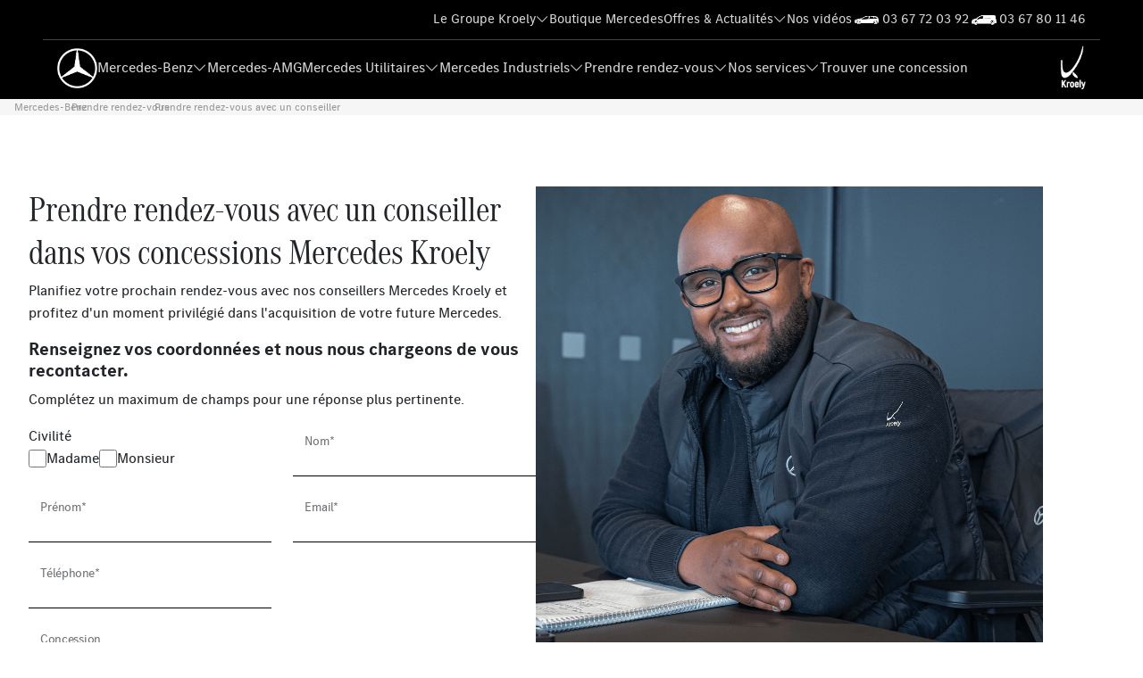

--- FILE ---
content_type: text/html; charset=utf-8
request_url: https://www.mercedes-kroely.fr/formulaires/prendre-rendez-vous/colmar
body_size: 16926
content:
<!DOCTYPE html>
<html lang="fr">
    <head>
        <link rel="apple-touch-icon" sizes="180x180" href="/img/apple-touch-icon.png">
        <link rel="icon" type="image/png" sizes="32x32" href="/img/favicon-32x32.png">
        <link rel="icon" type="image/png" sizes="16x16" href="/img/favicon-16x16.png">
        
<meta charset="UTF-8">
<meta name="viewport" content="width=device-width, initial-scale=1.0">
<title>Formulaire de prise de rendez-vous  Mercedes-Benz Kroely</title>
<meta name="description" content="Prenez rendez-vous en ligne avec Mercedes-Benz Kroely pour l&#x27;entretien de votre v&#xE9;hicule. Remplissez le formulaire et b&#xE9;n&#xE9;ficiez d&#x27;un service rapide.">
<meta name="keywords">
<meta property="og:title" content="Formulaire de prise de rendez-vous  Mercedes-Benz Kroely">
<meta property="og:description" content="Prenez rendez-vous en ligne avec Mercedes-Benz Kroely pour l&#x27;entretien de votre v&#xE9;hicule. Remplissez le formulaire et b&#xE9;n&#xE9;ficiez d&#x27;un service rapide.">
<meta property="og:image" content="/mediasecure-getphoto?dossier=metas&photo=mercedes_conseiller_commercial_kroely_meta_image_2138982472.webp">
<meta property="og:url" content="/formulaires/prendre-rendez-vous">
<meta property="og:type">
<meta name="twitter:title" content="Formulaire de prise de rendez-vous  Mercedes-Benz Kroely">
<meta name="twitter:description" content="Prenez rendez-vous en ligne avec Mercedes-Benz Kroely pour l&#x27;entretien de votre v&#xE9;hicule. Remplissez le formulaire et b&#xE9;n&#xE9;ficiez d&#x27;un service rapide.">
<meta name="twitter:image" content="/mediasecure-getphoto?dossier=modeles&photo=mercedes_conseiller_commercial_kroely_meta_image_2138982472.webp">
<meta name="twitter:card">
<meta name="msapplication-TileColor" content="#da532c">
<meta name="theme-color" content="#ffffff">
    <link rel="canonical" href="/formulaires/prendre-rendez-vous" />

<link rel="preconnect" href="https://www.google-analytics.com">
<link rel="preconnect" href="https://www.googletagmanager.com">
           <script>
           window.dataLayer = window.dataLayer || [];
           window.dataLayer.push({'gtm.start': new Date().getTime(), event: 'gtm.js'});
           </script>
           <script data-type="lazy" data-src="https://www.googletagmanager.com/gtm.js?id=GTM-TFTJTPL8"></script>
        <link rel='preload' as='style' href='/lib/bootstrap-5.3.0/css/bootstrap.min.css?v=f3c641b0'><link rel='preload' as='style' href='/lib/bootstrap-icons-1.10.5/font/bootstrap-icons.min.css?v=378f2025'><link rel='preload' as='style' href='/css/style.min.css?v=8da7be9a'><link rel='modulepreload' href='/lib/bootstrap-5.3.0/js/bootstrap.min.js'><link rel='modulepreload' href='/lib/lazyload/lazyload.min.js'><link rel='preload' as='style' href='/lib/swiper/swiper.min.css?v=981f480f'><link rel='stylesheet' href='/lib/bootstrap-5.3.0/css/bootstrap.min.css?v=f3c641b0'><link rel='stylesheet' href='/lib/bootstrap-icons-1.10.5/font/bootstrap-icons.min.css?v=378f2025'><link rel='stylesheet' href='/css/style.min.css?v=8da7be9a'><script type='module' src='/lib/bootstrap-5.3.0/js/bootstrap.min.js'></script><script type='module' src='/lib/lazyload/lazyload.min.js'></script><link rel='stylesheet' href='/lib/swiper/swiper.min.css?v=981f480f'>

    </head>
    <body class="page-124 type-27" id="">
            <!-- Google Tag Manager (noscript) -->
            <noscript>
                <iframe src="https://www.googletagmanager.com/ns.html?id=GTM-TFTJTPL8" height="0" width="0" style="display:none;visibility:hidden"></iframe>
            </noscript>
        <!-- End Google Tag Manager (noscript) -->
        
<div class="nav-container">
    <nav class="nav-wrapper">
        <div class="nav-topbar">
            <div class="nav-topbar--top-nav">
                <ul class="nav-list">
                        <li>
                            <a href="/le-groupe-kroely" class="nav-list--item" >Le Groupe Kroely</a>
                                <i class="bi bi-chevron-down"></i>
                                <ul class="sub-nav-list">
                                        <li class="sub-nav-list--item">
                                            <a href="/le-groupe-kroely" >D&#xE9;couvrir le Groupe Kroely</a>
                                        </li>
                                        <li class="sub-nav-list--item">
                                            <a href="/she-s-mercedes" >She&#x2019;s Mercedes</a>
                                        </li>
                                        <li class="sub-nav-list--item">
                                            <a href="/la-vision-de-la-mobilite-electrique" >Mobilit&#xE9; &#xE9;lectrique</a>
                                        </li>
                                        <li class="sub-nav-list--item">
                                            <a href="/l-aktu-eko" >Aktu &#xC9;ko &#x1F343;</a>
                                        </li>
                                        <li class="sub-nav-list--item">
                                            <a href="https://kroely.flatchr.io/" target=&#x27;_blank&#x27;>Nous rejoindre</a>
                                        </li>
                                </ul>
                        </li>
                        <li>
                            <a href="/boutique-mercedes-accessoires-produits-officiels-amg-f1" class="nav-list--item" >Boutique Mercedes</a>
                        </li>
                        <li>
                            <a href="/offres-et-actualites" class="nav-list--item" >Offres &amp; Actualit&#xE9;s</a>
                                <i class="bi bi-chevron-down"></i>
                                <ul class="sub-nav-list">
                                        <li class="sub-nav-list--item">
                                            <a href="/offres" >Les offres du moment</a>
                                        </li>
                                        <li class="sub-nav-list--item">
                                            <a href="/actualites" >Nos actualit&#xE9;s</a>
                                        </li>
                                </ul>
                        </li>
                        <li>
                            <a href="/nos-videos-youtube" class="nav-list--item" >Nos vid&#xE9;os</a>
                        </li>
                        <li>
                            <a href="tel:0367720392" class="nav-list--item" >03 67 72 03 92</a>
                        </li>
                        <li>
                            <a href="tel:0367801146" class="nav-list--item" >03 67 80 11 46</a>
                        </li>
                </ul>
            </div>
        </div>
        <div class="nav-main">

            <button type="button" class="nav-burger"><i class="bi bi-list"></i></button>
            <div>
                <a class="nav-logo" href="/">
                    <img src="/img/logo-etoile-mercedes-benz.jpg" class="img-fluid footer-logo lazy" alt="Logo mercedes">
                </a>
                <img class="sub-logo-mobile" src="/img/logo-kroely-white.png" alt="Logo Groupe Kroely">
            </div>

            <ul class="nav-list">
                    <li>
                        <a href="/univers/mercedes-benz" class="nav-list--item" >Mercedes-Benz</a>
                            <i class="bi bi-chevron-down"></i>
                            <ul class="sub-nav-list">
                                    <li class="sub-nav-list--item">
                                        <a href="/gammes-mercedes-benz" >Gamme v&#xE9;hicules neufs</a>
                                    </li>
                                    <li class="sub-nav-list--item">
                                        <a href="/gamme-eq" >Gamme &#xE9;lectrique</a>
                                    </li>
                                    <li class="sub-nav-list--item">
                                        <a href="/stock-mercedes-benz/vehicules-neufs?page=1&amp;pagPageId=17&amp;FormPositionToScroll=0&amp;segments=1" >Notre stock Mercedes neuf</a>
                                    </li>
                                    <li class="sub-nav-list--item">
                                        <a href="/stock-mercedes-benz/vehicules-occasions?segments=1" >Notre stock Mercedes occasion</a>
                                    </li>
                            </ul>
                    </li>
                    <li>
                        <a href="/gamme-amg" class="nav-list--item" >Mercedes-AMG</a>
                    </li>
                    <li>
                        <a href="/univers/mercedes-utilitaires" class="nav-list--item" >Mercedes Utilitaires</a>
                            <i class="bi bi-chevron-down"></i>
                            <ul class="sub-nav-list">
                                    <li class="sub-nav-list--item">
                                        <a href="/gammes-mercedes-utilitaires" >Gammes v&#xE9;hicules neufs</a>
                                    </li>
                                    <li class="sub-nav-list--item">
                                        <a href="/stock-mercedes-benz/vehicules-neufs?page=1&amp;segments=2" >Notre stock Utilitaire neuf</a>
                                    </li>
                                    <li class="sub-nav-list--item">
                                        <a href="/stock-mercedes-benz/vehicules-occasions?segments=2" >Notre stock Utilitaire occasion</a>
                                    </li>
                            </ul>
                    </li>
                    <li>
                        <a href="/univers/mercedes-industriels" class="nav-list--item" >Mercedes Industriels</a>
                            <i class="bi bi-chevron-down"></i>
                            <ul class="sub-nav-list">
                                    <li class="sub-nav-list--item">
                                        <a href="/gammes-mercedes-industriels" >Gamme v&#xE9;hicules neufs</a>
                                    </li>
                                    <li class="sub-nav-list--item">
                                        <a href="https://www.mercedes-benz-trucks.com/fr_FR/emobility/world/our-offer.html" >Mercedes eMobility : la gamme &#xE9;lectrique</a>
                                    </li>
                                    <li class="sub-nav-list--item">
                                        <a href="/atelier-reparation-remorques-kroely-trailers" >Kroely Trailers (r&#xE9;paration remorques)</a>
                                    </li>
                                    <li class="sub-nav-list--item">
                                        <a href="/mercedes-benz-kroely-selectrucks" >Centre d&#x27;Occasion SelecTrucks</a>
                                    </li>
                            </ul>
                    </li>
                    <li>
                        <a href="/formulaires" class="nav-list--item" >Prendre rendez-vous</a>
                            <i class="bi bi-chevron-down"></i>
                            <ul class="sub-nav-list">
                                    <li class="sub-nav-list--item">
                                        <a href="/rendez-vous-atelier-apres-vente-kroely" >Rendez-vous Atelier - Voiture</a>
                                    </li>
                                    <li class="sub-nav-list--item">
                                        <a href="/rdv-apres-vente-mercedes-utilitaire-trucks" >Rendez-vous Atelier - Utilitaire &amp; Trucks</a>
                                    </li>
                                    <li class="sub-nav-list--item">
                                        <a href="/formulaires/reserver-un-essai" >R&#xE9;server un essai - Voiture</a>
                                    </li>
                                    <li class="sub-nav-list--item">
                                        <a href="/reserver-essai-utilitaires-trucks" >R&#xE9;server un essai - Utilitaire &amp; Trucks</a>
                                    </li>
                                    <li class="sub-nav-list--item">
                                        <a href="/formulaires/prendre-rendez-vous" >Rendez-vous commercial - Voiture</a>
                                    </li>
                                    <li class="sub-nav-list--item">
                                        <a href="/rdv-conseiller-commercial-vul-vi" >Rendez-vous commercial - Utilitaire &amp; Trucks</a>
                                    </li>
                                    <li class="sub-nav-list--item">
                                        <a href="/accident-mercedes-declaration-sinistre" >D&#xE9;claration de sinistre</a>
                                    </li>
                            </ul>
                    </li>
                    <li>
                        <a href="" class="nav-list--item" >Nos services</a>
                            <i class="bi bi-chevron-down"></i>
                            <ul class="sub-nav-list">
                                    <li class="sub-nav-list--item">
                                        <a href="/services-apres-vente" >Services apr&#xE8;s-vente</a>
                                    </li>
                                    <li class="sub-nav-list--item">
                                        <a href="/carte-black-kroely" >Carte Black</a>
                                    </li>
                                    <li class="sub-nav-list--item">
                                        <a href="/atelier-mercedes-mobile-service" >Atelier mobile Mercedes </a>
                                    </li>
                                    <li class="sub-nav-list--item">
                                        <a href="/location-mercedes-alsace-lorraine" >Service de location Mercedes</a>
                                    </li>
                                    <li class="sub-nav-list--item">
                                        <a href="/page-societe-solutions-mobilite-mercedes-entreprise-alsace-lorraine" >Solutions pour flotte d&#x27;entreprises</a>
                                    </li>
                                    <li class="sub-nav-list--item">
                                        <a href="/service-care-mercedes" >Mercedes-Benz ServiceCare</a>
                                    </li>
                                    <li class="sub-nav-list--item">
                                        <a href="/forfaits-vul" >Forfaits entretiens Mercedes-Benz utilitaires</a>
                                    </li>
                            </ul>
                    </li>
                    <li>
                        <a href="/concessions" class="nav-list--item" >Trouver une concession</a>
                    </li>
                    <li class="nav-list-mobile topbar">
                        <a href="/le-groupe-kroely" class="nav-list--item" >Le Groupe Kroely</a>
                            <i class="bi bi-chevron-down"></i>
                            <ul class="sub-nav-list">
                                    <li class="nav-list-mobile">
                                        <a class="nav-list--item" href="/le-groupe-kroely" >D&#xE9;couvrir le Groupe Kroely</a>
                                    </li>
                                    <li class="nav-list-mobile">
                                        <a class="nav-list--item" href="/she-s-mercedes" >She&#x2019;s Mercedes</a>
                                    </li>
                                    <li class="nav-list-mobile">
                                        <a class="nav-list--item" href="/la-vision-de-la-mobilite-electrique" >Mobilit&#xE9; &#xE9;lectrique</a>
                                    </li>
                                    <li class="nav-list-mobile">
                                        <a class="nav-list--item" href="/l-aktu-eko" >Aktu &#xC9;ko &#x1F343;</a>
                                    </li>
                                    <li class="nav-list-mobile">
                                        <a class="nav-list--item" href="https://kroely.flatchr.io/" target=&#x27;_blank&#x27;>Nous rejoindre</a>
                                    </li>
                            </ul>
                    </li>
                    <li class="nav-list-mobile topbar">
                        <a href="/boutique-mercedes-accessoires-produits-officiels-amg-f1" class="nav-list--item" >Boutique Mercedes</a>
                    </li>
                    <li class="nav-list-mobile topbar">
                        <a href="/offres-et-actualites" class="nav-list--item" >Offres &amp; Actualit&#xE9;s</a>
                            <i class="bi bi-chevron-down"></i>
                            <ul class="sub-nav-list">
                                    <li class="nav-list-mobile">
                                        <a class="nav-list--item" href="/offres" >Les offres du moment</a>
                                    </li>
                                    <li class="nav-list-mobile">
                                        <a class="nav-list--item" href="/actualites" >Nos actualit&#xE9;s</a>
                                    </li>
                            </ul>
                    </li>
                    <li class="nav-list-mobile topbar">
                        <a href="/nos-videos-youtube" class="nav-list--item" >Nos vid&#xE9;os</a>
                    </li>
                    <li class="nav-list-mobile topbar">
                        <a href="tel:0367720392" class="nav-list--item" >03 67 72 03 92</a>
                    </li>
                    <li class="nav-list-mobile topbar">
                        <a href="tel:0367801146" class="nav-list--item" >03 67 80 11 46</a>
                    </li>
            </ul>
            <img src="/img/logo-kroely-white.png" class="logo-concession desk" alt="Logo Groupe Kroely">

        </div>
    </nav>
</div>
    <main role="main">
            <div class="loader-wrapper fixed" style="display: none">
                <div class="loader"></div>
            </div>
            
        


        <div class="section-breadcrumbs">
    <div class="boxed">
        <ol class="list-breadcrumb" itemscope itemtype="https://schema.org/BreadcrumbList">
            <li itemprop="itemListElement" itemscope
                itemtype="https://schema.org/ListItem">
                <a itemprop="item" href="/">
                    <span itemprop="name">Mercedes-Benz</span>
                </a>
                <meta itemprop="position" content="1" />
            </li>
            ›
            <li itemprop="itemListElement" itemscope
                itemtype="https://schema.org/ListItem">
                <a itemscope itemtype="https://schema.org/WebPage" itemprop="item" itemid="formulaire.index-type" href="/formulaires">
                    <span itemprop="name">Prendre rendez-vous</span>
                </a>
                <meta itemprop="position" content="2" />
            </li>
            ›
            <li itemprop="itemListElement" itemscope
                itemtype="https://schema.org/ListItem">
                <span itemprop="name">Prendre rendez-vous avec un conseiller</span>
                <meta itemprop="position" content="3" />
            </li>
        </ol>
    </div>
</div>
        
        

<div class="section boxed section-produit-vn-hero d-flex gap-4" id="">
    <div class="col-lg-6">
        <div class="">
            <h1 class="h1">Prendre rendez-vous avec un conseiller dans vos concessions Mercedes Kroely</h1>
            <p>Planifiez votre prochain rendez-vous avec nos conseillers Mercedes Kroely et profitez d'un moment privilégié dans l'acquisition de votre future Mercedes.</p>
        </div>
        <div class="section-form">
            <h6 class="fw-bold fs-5">Renseignez vos coordonnées et nous nous chargeons de vous recontacter.</h6>
            <p>Complétez un maximum de champs pour une réponse plus pertinente.</p>
            


<form id="form_Formulaire_-_Rendez-vous_conseiller" data-mode="recaptcha" method="post" class="d-flex flex-wrap column-gap-5" enctype="multipart/form-data" action="/formulairedyn/4">
    <div class="row">
            <input hidden name="Site" value="4"/>
            <input hidden name="Service" value="3"/>
            
<div class="col-12 col-lg-6">
    <div class="mb-3">
        <div class="d-flex flex-column">
            <label>Civilit&#xE9;</label>
            <div class="d-flex flex-wrap gap-5 row-gap-1">
                    <div class="d-flex gap-2 align-items-center">
                        <input name="Checkboxes[9727]" id="9727" value="Madame"  type="checkbox">
                        <label for="9727">Madame</label>
                    </div>
                    <div class="d-flex gap-2 align-items-center">
                        <input name="Checkboxes[9728]" id="9728" value="Monsieur"  type="checkbox">
                        <label for="9728">Monsieur</label>
                    </div>
            </div>
        </div>
    </div>
</div>


            
<div class="col-12 col-lg-6">
    <div class="form-floating mb-3">
        <input name="Champs[9364]" class="form-control" type="text" required>
        <label>Nom*</label>
    </div>
</div>
            
<div class="col-12 col-lg-6">
    <div class="form-floating mb-3">
        <input name="Champs[9365]" class="form-control" type="text" required>
        <label>Pr&#xE9;nom*</label>
    </div>
</div>
            
<div class="col-12 col-lg-6">
    <div class="form-floating mb-3">
        <input name="Champs[9366]" class="form-control" type="email" required>
        <label>Email*</label>
    </div>
</div>
            
<div class="col-12 col-lg-6">
    <div class="form-floating mb-3">
        <input name="Champs[9367]" class="form-control form-input-tel" type="text" required>
        <label>T&#xE9;l&#xE9;phone*</label>
    </div>
</div>
            
<div class="col-12  col-lg-12">
    <div class="form-floating mb-3">
        <select for="9368" name="Champs[9368]" class="form-select" required>
            <option value="" hidden selected>-</option>
                <option value="1">Mercedes-Benz Kroely Strasbourg</option>
                <option value="2">Mercedes-Benz Kroely Metz</option>
                <option value="3">Mercedes-Benz Kroely Haguenau</option>
                <option selected="selected" value="4">Mercedes-Benz Kroely Colmar</option>
                <option value="6">Mercedes-Benz Kroely Epinal</option>
                <option value="9">Mercedes-Benz Kroely Forbach</option>
                <option value="10">Mercedes-Benz Kroely Mulhouse</option>
                <option value="11">Mercedes-Benz Kroely Nancy</option>
                <option value="12">Mercedes-Benz Kroely Obernai</option>
                <option value="13">Mercedes-Benz Kroely Thionville</option>
        </select>
        <label for="9368">Concession</label>
    </div>
</div>
            
<div class="col-12 col-lg-12">
    <div class="form-floating mb-3">
        <input name="Champs[9369]" class="form-control" type="text" >
        <label>Commentaire</label>
    </div>
</div>
        <div class="col-12 mb-3">
            <div class="align-items-center d-flex gap-2 input">
                <input type="checkbox" required="required" data-val="true" data-val-required="The Confidentialite field is required." id="Confidentialite" name="Confidentialite" value="true">
                <label for="Confidentialite">Je consens &#xE0; ce que mes donn&#xE9;es soient utilis&#xE9;es &#xE0; des fins commerciales</label>
                <div><span class="text-danger field-validation-valid" data-valmsg-for="Confidentialite" data-valmsg-replace="true"></span></div>
            </div>
        </div>
        <div>
            <span>Voir la <a class="link" href="/politique-de-confidentialite">Politique de confidentialité</a>.</span>
        </div>
    </div>

    <button class="btn btn-primary custom-captcha-button" type="submit">Envoyer</button>
<input name="__RequestVerificationToken" type="hidden" value="CfDJ8L6AMh50FRpAhZxtNd4rE0F4E3rAaz489WXURtCEBr2BS3WzBl7q3QtYMRV1anlnzwZb_YNgjh-SSMJy4stTs-Bl052s_5EYBCFhz86emvApKiWYFtZ9XrUg1xlX0xLdbcgopZy2S4w0j_ZUx5dPgq8" /></form>
        </div>
    </div>

    <div class="vn-hero--img col-lg-6">
        <img data-src="/mediasecure-getphoto?dossier=sections&photo=mercedes_conseiller_commercial_kroely_mobile_1040859514.webp" class="img-fluid lazy" loading="lazy" alt="rdv-conseiller-mercedes-benz">
    </div>

</div>


            

        </main>

        <footer>
    <div class="d-flex justify-content-center pb-5">
        <button id="footer_scroll_top">
            <i class="bi bi-chevron-double-up"></i>
            <small>Haut de page</small>
        </button>
    </div>
    <div class="boxed">
        <div class="footer-section">
            <div class="footer-section--col">
                <div class="d-flex gap-2">
                    <img src="/img/logo-etoile-mercedes-benz.jpg" class="img-fluid footer-logo lazy" alt="Logo mercedes">
                    <img src="/img/logo-kroely-white.png" class="d-block mb-3 lazy" alt="Logo kroely">
                </div>
            </div>
                <div class="footer-section--col">
                    <p class="d-inline-flex gap-1">
                        <a class="collapse-footer collapsed" data-bs-toggle="collapse" role="button" aria-expanded="false" aria-controls="collapseExample" href="#collapsefooter-col0">
                            Nos gammes
                        </a>
                    </p>
                    <div class="collapse" id="collapsefooter-col0">
                        <div class="card card-body">
                            <ul class="footer-list">
                                    <li>
                                        <a href="/gammes-mercedes-benz" >Mercedes-Benz</a>
                                    </li>
                                    <li>
                                        <a href="/gammes-mercedes-utilitaires" >Mercedes Utilitaires</a>
                                    </li>
                                    <li>
                                        <a href="/gammes-mercedes-industriels" >Mercedes Industriels</a>
                                    </li>
                            </ul>
                        </div>
                    </div>
                </div>
                <div class="footer-section--col">
                    <p class="d-inline-flex gap-1">
                        <a class="collapse-footer collapsed" data-bs-toggle="collapse" role="button" aria-expanded="false" aria-controls="collapseExample" href="#collapsefooter-col1">
                            Infos &amp; contact
                        </a>
                    </p>
                    <div class="collapse" id="collapsefooter-col1">
                        <div class="card card-body">
                            <ul class="footer-list">
                                    <li>
                                        <a href="/formulaires/prendre-rendez-vous" >Prendre rendez-vous</a>
                                    </li>
                                    <li>
                                        <a href="/concessions" >Trouver un garage</a>
                                    </li>
                                    <li>
                                        <a href="https://www.mercedes-benz.fr/passengercars/services/service-appointment-dealers.html#/" >Rendez-vous &#xE0; l&#x27;atelier</a>
                                    </li>
                            </ul>
                        </div>
                    </div>
                </div>
                <div class="footer-section--col">
                    <p class="d-inline-flex gap-1">
                        <a class="collapse-footer collapsed" data-bs-toggle="collapse" role="button" aria-expanded="false" aria-controls="collapseExample" href="#collapsefooter-col2">
                            Groupe Kroely
                        </a>
                    </p>
                    <div class="collapse" id="collapsefooter-col2">
                        <div class="card card-body">
                            <ul class="footer-list">
                                    <li>
                                        <a href="/offres-et-actualites" >Offres et news</a>
                                    </li>
                                    <li>
                                        <a href="/la-vision-de-la-mobilite-electrique" >Mobilit&#xE9; &#xE9;lectrique</a>
                                    </li>
                                    <li>
                                        <a href="/she-s-mercedes" >She&#x27;s Mercedes</a>
                                    </li>
                                    <li>
                                        <a href="https://kroely.flatchr.io/" target=&#x27;_blank&#x27;>Nous rejoindre</a>
                                    </li>
                            </ul>
                        </div>
                    </div>
                </div>
        </div>
    </div>
    <div class="boxed">
        <div class="footer-section">
            <div class="footer-section--col col-flex">
                <div class="d-flex align-items-center gap-2 flex-wrap">
                    <a class="border-end pe-3" href="/mentions-legales">Mentions légales</a>
                    <a class="border-end pe-3" href="/plan-du-site">Plan du site</a>
                    <a class="border-end pe-3" href="/politique-de-confidentialite">Protection des données et confidentialité</a>
                    <a href="/gestion-cookies">Gestion des cookies</a>
                    
                    <a href="javascript:openAxeptioCookies()">Gestion du consentement</a>
                </div>
            </div>
            <div class="footer-section--col col-flex">
                <div class="d-flex align-items-center gap-3 footer-socials mb-3">
                </div>
            </div>
        </div>
    </div>
    <div class="d-flex justify-content-center">
        <a aria-label="La Fabrik à ID" href="https://lfaid.fr/" target="_blank">
            <img class="logo-lfaid" src="/img/logo-la-fabrik-a-id-big.png" alt="Logo la Fabrik à ID">
        </a>
    </div>
</footer>

        <script>
            (()=>{document.addEventListener("DOMContentLoaded",(function(e){var t=document.getElementById("position_to_scroll");null!=t&&window.scrollTo({top:t.dataset.value,behavior:"instant"});var n=new LazyLoad({callback_error:function(e){var t=e.dataset.placeholder;t&&e.setAttribute("src",t)}});document.addEventListener("updateLazyLoad",(function(){n.update()}));var o=document.querySelector(".nav-burger"),r=document.getElementById("footer_scroll_top"),i=document.querySelectorAll(".nav-list li i"),s=document.querySelectorAll(".nav-list li a[href='#']");i.forEach((function(e){e.addEventListener("click",(function(){var e=this.closest("li").querySelector(".sub-nav-list");"none"===e.style.display||""===e.style.display?e.style.display="block":e.style.display="none",this.classList.toggle("bi-chevron-down"),this.classList.toggle("bi-chevron-up")}))})),s.forEach((function(e){var t=e.closest("li").querySelector("i");t&&e.addEventListener("click",(function(e){e.preventDefault(),t.click()}))})),null!=o&&o.addEventListener("click",c),r.addEventListener("click",l)}));var e=function(){document.querySelectorAll("script[data-type='lazy']").forEach((function(e){return e.setAttribute("src",e.getAttribute("data-src"))}))},t=setTimeout(e,5e3),n=function(){e(),clearTimeout(t)};function o(){document.removeEventListener("click",o),window.removeEventListener("scroll",o)}function c(){var e=document.querySelector(".nav-burger").querySelector("i");e.classList.toggle("bi-list"),e.classList.toggle("bi-x"),document.querySelectorAll(".nav-wrapper .nav-list").forEach((function(e){e.classList.toggle("active")}))}function l(){window.scrollTo({top:0,behavior:"smooth"})}["scroll","keydown","touchmove","touchstart"].forEach((function(e){return window.addEventListener(e,n,{passive:!0,once:!0})})),document.addEventListener("click",o),window.addEventListener("scroll",o)})();
            (()=>{var e=0,t=document.querySelector(".nav-topbar"),o=(document.querySelector(".nav-main"),document.querySelector(".nav-container"));window.addEventListener("scroll",(function(){var n=window.pageYOffset||document.documentElement.scrollTop;n>e&&n>50?(t.classList.add("hide"),o.classList.add("up"),o.style.top="-50px"):(t.classList.remove("hide"),o.classList.remove("up"),o.style.top="0"),e=n<=0?0:n}))})();document.addEventListener("DOMContentLoaded",(function(){var e=!1;function t(){var t;if(!e){e=!0;var n={Vehicule:(null===(t=document.querySelector("#vehicule_id_input"))||void 0===t?void 0:t.value)||null};fetch("/analytics/save",{method:"POST",headers:{"Content-Type":"application/json"},body:JSON.stringify(n)})}}var n=setTimeout(t,5e3),o=function(){t(),clearTimeout(n)};["scroll","keydown","touchmove","touchstart"].forEach((function(e){return window.addEventListener(e,o,{passive:!0})}))}));(()=>{function e(n){return e="function"==typeof Symbol&&"symbol"==typeof Symbol.iterator?function(e){return typeof e}:function(e){return e&&"function"==typeof Symbol&&e.constructor===Symbol&&e!==Symbol.prototype?"symbol":typeof e},e(n)}function n(e,n){for(var t=0;t<n.length;t++){var r=n[t];r.enumerable=r.enumerable||!1,r.configurable=!0,"value"in r&&(r.writable=!0),Object.defineProperty(e,o(r.key),r)}}function t(e,n,t){return(n=o(n))in e?Object.defineProperty(e,n,{value:t,enumerable:!0,configurable:!0,writable:!0}):e[n]=t,e}function o(n){var t=function(n,t){if("object"!=e(n)||!n)return n;var o=n[Symbol.toPrimitive];if(void 0!==o){var r=o.call(n,t||"default");if("object"!=e(r))return r;throw new TypeError("@@toPrimitive must return a primitive value.")}return("string"===t?String:Number)(n)}(n,"string");return"symbol"==e(t)?t:t+""}var r=function(){return e=function e(){!function(e,n){if(!(e instanceof n))throw new TypeError("Cannot call a class as a function")}(this,e)},o=[{key:"createModule",value:function(e,n){var t=arguments.length>2&&void 0!==arguments[2]&&arguments[2],o=arguments.length>3&&void 0!==arguments[3]&&arguments[3],r=this;return document.querySelectorAll('[data-mode="'+n+'"]').forEach((function(i){var u=i.id;u?t||o?document.addEventListener("DOMContentLoaded",(function(t){return r.defineModule(e,u,n,i)})):r.defineModule(e,u,n,i):console.error("Pas d'id pour le module "+n)})),r.modules}},{key:"defineModule",value:function(e,n,t,o){var r=new e(t,o);this.modules[n]=r,r.initVariables(),r.init()}}],(t=null)&&n(e.prototype,t),o&&n(e,o),Object.defineProperty(e,"prototype",{writable:!1}),e;var e,t,o}();t(r,"moduleInstance",null),t(r,"modules",[]),window.Module=r})();(()=>{function t(e){return t="function"==typeof Symbol&&"symbol"==typeof Symbol.iterator?function(t){return typeof t}:function(t){return t&&"function"==typeof Symbol&&t.constructor===Symbol&&t!==Symbol.prototype?"symbol":typeof t},t(e)}function e(t,e){for(var r=0;r<e.length;r++){var o=e[r];o.enumerable=o.enumerable||!1,o.configurable=!0,"value"in o&&(o.writable=!0),Object.defineProperty(t,n(o.key),o)}}function n(e){var n=function(e,n){if("object"!=t(e)||!e)return e;var r=e[Symbol.toPrimitive];if(void 0!==r){var o=r.call(e,n||"default");if("object"!=t(o))return o;throw new TypeError("@@toPrimitive must return a primitive value.")}return("string"===n?String:Number)(e)}(e,"string");return"symbol"==t(n)?n:n+""}var r=function(){return t=function t(e,n){!function(t,e){if(!(t instanceof e))throw new TypeError("Cannot call a class as a function")}(this,t),this.target=e,this.targetNode=n},(n=[{key:"searchElement",value:function(t){return this.targetNode.querySelector(t)}},{key:"searchElementAll",value:function(t){return this.targetNode.querySelectorAll(t)}},{key:"ajax",value:function(t,e,n){var r=new FormData(t),o=new XMLHttpRequest;o.open("POST",t.action),o.onload=function(){return 200==o.status?e(o.responseText):n(o.responseText)},o.onerror=n,o.send(r)}},{key:"init",value:function(){}},{key:"initOnLoad",value:function(t){document.addEventListener("DOMContentLoaded",(function(e){t()}))}},{key:"initOnScroll",value:function(t){document.addEventListener("scroll",(function(){t()}))}},{key:"initVariables",value:function(){var t=this;for(var e in t.targetNode.dataset)t[e]=t.targetNode.dataset[e]}}])&&e(t.prototype,n),r&&e(t,r),Object.defineProperty(t,"prototype",{writable:!1}),t;var t,n,r}();window.Core=r})();window.addEventListener("load",(function(){new Swiper(".newsCarousel",{slidesPerView:1,spaceBetween:0,loop:!0,pagination:{el:".swiper-pagination",clickable:!0},navigation:{nextEl:".swiper-button-next",prevEl:".swiper-button-prev"},breakpoints:{800:{slidesPerView:2,spaceBetween:20},1090:{slidesPerView:3,spaceBetween:30}}})}));document.addEventListener("DOMContentLoaded",(function(){window.onscroll=function(){!function(){document.body.scrollTop>20||document.documentElement.scrollTop>20?o.style.display="block":o.style.display="none";var e=document.querySelector("footer");e&&new IntersectionObserver((function(e){e.forEach((function(e){e.isIntersecting?o.style.display="none":(document.body.scrollTop>20||document.documentElement.scrollTop>20)&&(o.style.display="block")}))})).observe(e)}()};var o=document.getElementById("body_scroll_top");document.getElementById("body_scroll_top").addEventListener("click",(function(){document.body.scrollTop=0,document.documentElement.scrollTop=0}))}));(()=>{function t(t,e){return function(t){if(Array.isArray(t))return t}(t)||function(t,r){var e=null==t?null:"undefined"!=typeof Symbol&&t[Symbol.iterator]||t["@@iterator"];if(null!=e){var n,o,i,a,u=[],c=!0,l=!1;try{if(i=(e=e.call(t)).next,0===r){if(Object(e)!==e)return;c=!1}else for(;!(c=(n=i.call(e)).done)&&(u.push(n.value),u.length!==r);c=!0);}catch(t){l=!0,o=t}finally{try{if(!c&&null!=e.return&&(a=e.return(),Object(a)!==a))return}finally{if(l)throw o}}return u}}(t,e)||function(t,e){if(!t)return;if("string"==typeof t)return r(t,e);var n=Object.prototype.toString.call(t).slice(8,-1);"Object"===n&&t.constructor&&(n=t.constructor.name);if("Map"===n||"Set"===n)return Array.from(t);if("Arguments"===n||/^(?:Ui|I)nt(?:8|16|32)(?:Clamped)?Array$/.test(n))return r(t,e)}(t,e)||function(){throw new TypeError("Invalid attempt to destructure non-iterable instance.\nIn order to be iterable, non-array objects must have a [Symbol.iterator]() method.")}()}function r(t,r){(null==r||r>t.length)&&(r=t.length);for(var e=0,n=new Array(r);e<r;e++)n[e]=t[e];return n}document.addEventListener("trigger-update-url-with-utm",(function(){var r=new URLSearchParams(window.location.search),e={},n=window.location.origin;r.forEach((function(t,r){(r.startsWith("utm_")||"gclid"===r)&&(e[r]=t)})),0!==Object.keys(e).length&&document.querySelectorAll("a[href]").forEach((function(r){var o=r.getAttribute("href");if(o.startsWith("/")||o.startsWith(n)){var i;try{i=new URL(o,window.location.origin)}catch(t){return}Object.entries(e).forEach((function(r){var e=t(r,2),n=e[0],o=e[1];i.searchParams.set(n,o)})),r.href=i.toString()}}))})),document.addEventListener("DOMContentLoaded",(function(t){document.dispatchEvent(new Event("trigger-update-url-with-utm"))}))})();
            /*! For license information please see custom-captcha.min.js.LICENSE.txt */
(()=>{function t(e){return t="function"==typeof Symbol&&"symbol"==typeof Symbol.iterator?function(t){return typeof t}:function(t){return t&&"function"==typeof Symbol&&t.constructor===Symbol&&t!==Symbol.prototype?"symbol":typeof t},t(e)}function e(t,e){var n="undefined"!=typeof Symbol&&t[Symbol.iterator]||t["@@iterator"];if(!n){if(Array.isArray(t)||(n=function(t,e){if(!t)return;if("string"==typeof t)return r(t,e);var n=Object.prototype.toString.call(t).slice(8,-1);"Object"===n&&t.constructor&&(n=t.constructor.name);if("Map"===n||"Set"===n)return Array.from(t);if("Arguments"===n||/^(?:Ui|I)nt(?:8|16|32)(?:Clamped)?Array$/.test(n))return r(t,e)}(t))||e&&t&&"number"==typeof t.length){n&&(t=n);var o=0,i=function(){};return{s:i,n:function(){return o>=t.length?{done:!0}:{done:!1,value:t[o++]}},e:function(t){throw t},f:i}}throw new TypeError("Invalid attempt to iterate non-iterable instance.\nIn order to be iterable, non-array objects must have a [Symbol.iterator]() method.")}var a,u=!0,c=!1;return{s:function(){n=n.call(t)},n:function(){var t=n.next();return u=t.done,t},e:function(t){c=!0,a=t},f:function(){try{u||null==n.return||n.return()}finally{if(c)throw a}}}}function r(t,e){(null==e||e>t.length)&&(e=t.length);for(var r=0,n=new Array(e);r<e;r++)n[r]=t[r];return n}function n(){"use strict";n=function(){return r};var e,r={},o=Object.prototype,i=o.hasOwnProperty,a=Object.defineProperty||function(t,e,r){t[e]=r.value},u="function"==typeof Symbol?Symbol:{},c=u.iterator||"@@iterator",l=u.asyncIterator||"@@asyncIterator",s=u.toStringTag||"@@toStringTag";function f(t,e,r){return Object.defineProperty(t,e,{value:r,enumerable:!0,configurable:!0,writable:!0}),t[e]}try{f({},"")}catch(e){f=function(t,e,r){return t[e]=r}}function h(t,e,r,n){var o=e&&e.prototype instanceof g?e:g,i=Object.create(o.prototype),u=new N(n||[]);return a(i,"_invoke",{value:_(t,r,u)}),i}function p(t,e,r){try{return{type:"normal",arg:t.call(e,r)}}catch(t){return{type:"throw",arg:t}}}r.wrap=h;var d="suspendedStart",y="suspendedYield",v="executing",m="completed",b={};function g(){}function w(){}function x(){}var E={};f(E,c,(function(){return this}));var k=Object.getPrototypeOf,L=k&&k(k(A([])));L&&L!==o&&i.call(L,c)&&(E=L);var j=x.prototype=g.prototype=Object.create(E);function O(t){["next","throw","return"].forEach((function(e){f(t,e,(function(t){return this._invoke(e,t)}))}))}function S(e,r){function n(o,a,u,c){var l=p(e[o],e,a);if("throw"!==l.type){var s=l.arg,f=s.value;return f&&"object"==t(f)&&i.call(f,"__await")?r.resolve(f.__await).then((function(t){n("next",t,u,c)}),(function(t){n("throw",t,u,c)})):r.resolve(f).then((function(t){s.value=t,u(s)}),(function(t){return n("throw",t,u,c)}))}c(l.arg)}var o;a(this,"_invoke",{value:function(t,e){function i(){return new r((function(r,o){n(t,e,r,o)}))}return o=o?o.then(i,i):i()}})}function _(t,r,n){var o=d;return function(i,a){if(o===v)throw Error("Generator is already running");if(o===m){if("throw"===i)throw a;return{value:e,done:!0}}for(n.method=i,n.arg=a;;){var u=n.delegate;if(u){var c=T(u,n);if(c){if(c===b)continue;return c}}if("next"===n.method)n.sent=n._sent=n.arg;else if("throw"===n.method){if(o===d)throw o=m,n.arg;n.dispatchException(n.arg)}else"return"===n.method&&n.abrupt("return",n.arg);o=v;var l=p(t,r,n);if("normal"===l.type){if(o=n.done?m:y,l.arg===b)continue;return{value:l.arg,done:n.done}}"throw"===l.type&&(o=m,n.method="throw",n.arg=l.arg)}}}function T(t,r){var n=r.method,o=t.iterator[n];if(o===e)return r.delegate=null,"throw"===n&&t.iterator.return&&(r.method="return",r.arg=e,T(t,r),"throw"===r.method)||"return"!==n&&(r.method="throw",r.arg=new TypeError("The iterator does not provide a '"+n+"' method")),b;var i=p(o,t.iterator,r.arg);if("throw"===i.type)return r.method="throw",r.arg=i.arg,r.delegate=null,b;var a=i.arg;return a?a.done?(r[t.resultName]=a.value,r.next=t.nextLoc,"return"!==r.method&&(r.method="next",r.arg=e),r.delegate=null,b):a:(r.method="throw",r.arg=new TypeError("iterator result is not an object"),r.delegate=null,b)}function P(t){var e={tryLoc:t[0]};1 in t&&(e.catchLoc=t[1]),2 in t&&(e.finallyLoc=t[2],e.afterLoc=t[3]),this.tryEntries.push(e)}function C(t){var e=t.completion||{};e.type="normal",delete e.arg,t.completion=e}function N(t){this.tryEntries=[{tryLoc:"root"}],t.forEach(P,this),this.reset(!0)}function A(r){if(r||""===r){var n=r[c];if(n)return n.call(r);if("function"==typeof r.next)return r;if(!isNaN(r.length)){var o=-1,a=function t(){for(;++o<r.length;)if(i.call(r,o))return t.value=r[o],t.done=!1,t;return t.value=e,t.done=!0,t};return a.next=a}}throw new TypeError(t(r)+" is not iterable")}return w.prototype=x,a(j,"constructor",{value:x,configurable:!0}),a(x,"constructor",{value:w,configurable:!0}),w.displayName=f(x,s,"GeneratorFunction"),r.isGeneratorFunction=function(t){var e="function"==typeof t&&t.constructor;return!!e&&(e===w||"GeneratorFunction"===(e.displayName||e.name))},r.mark=function(t){return Object.setPrototypeOf?Object.setPrototypeOf(t,x):(t.__proto__=x,f(t,s,"GeneratorFunction")),t.prototype=Object.create(j),t},r.awrap=function(t){return{__await:t}},O(S.prototype),f(S.prototype,l,(function(){return this})),r.AsyncIterator=S,r.async=function(t,e,n,o,i){void 0===i&&(i=Promise);var a=new S(h(t,e,n,o),i);return r.isGeneratorFunction(e)?a:a.next().then((function(t){return t.done?t.value:a.next()}))},O(j),f(j,s,"Generator"),f(j,c,(function(){return this})),f(j,"toString",(function(){return"[object Generator]"})),r.keys=function(t){var e=Object(t),r=[];for(var n in e)r.push(n);return r.reverse(),function t(){for(;r.length;){var n=r.pop();if(n in e)return t.value=n,t.done=!1,t}return t.done=!0,t}},r.values=A,N.prototype={constructor:N,reset:function(t){if(this.prev=0,this.next=0,this.sent=this._sent=e,this.done=!1,this.delegate=null,this.method="next",this.arg=e,this.tryEntries.forEach(C),!t)for(var r in this)"t"===r.charAt(0)&&i.call(this,r)&&!isNaN(+r.slice(1))&&(this[r]=e)},stop:function(){this.done=!0;var t=this.tryEntries[0].completion;if("throw"===t.type)throw t.arg;return this.rval},dispatchException:function(t){if(this.done)throw t;var r=this;function n(n,o){return u.type="throw",u.arg=t,r.next=n,o&&(r.method="next",r.arg=e),!!o}for(var o=this.tryEntries.length-1;o>=0;--o){var a=this.tryEntries[o],u=a.completion;if("root"===a.tryLoc)return n("end");if(a.tryLoc<=this.prev){var c=i.call(a,"catchLoc"),l=i.call(a,"finallyLoc");if(c&&l){if(this.prev<a.catchLoc)return n(a.catchLoc,!0);if(this.prev<a.finallyLoc)return n(a.finallyLoc)}else if(c){if(this.prev<a.catchLoc)return n(a.catchLoc,!0)}else{if(!l)throw Error("try statement without catch or finally");if(this.prev<a.finallyLoc)return n(a.finallyLoc)}}}},abrupt:function(t,e){for(var r=this.tryEntries.length-1;r>=0;--r){var n=this.tryEntries[r];if(n.tryLoc<=this.prev&&i.call(n,"finallyLoc")&&this.prev<n.finallyLoc){var o=n;break}}o&&("break"===t||"continue"===t)&&o.tryLoc<=e&&e<=o.finallyLoc&&(o=null);var a=o?o.completion:{};return a.type=t,a.arg=e,o?(this.method="next",this.next=o.finallyLoc,b):this.complete(a)},complete:function(t,e){if("throw"===t.type)throw t.arg;return"break"===t.type||"continue"===t.type?this.next=t.arg:"return"===t.type?(this.rval=this.arg=t.arg,this.method="return",this.next="end"):"normal"===t.type&&e&&(this.next=e),b},finish:function(t){for(var e=this.tryEntries.length-1;e>=0;--e){var r=this.tryEntries[e];if(r.finallyLoc===t)return this.complete(r.completion,r.afterLoc),C(r),b}},catch:function(t){for(var e=this.tryEntries.length-1;e>=0;--e){var r=this.tryEntries[e];if(r.tryLoc===t){var n=r.completion;if("throw"===n.type){var o=n.arg;C(r)}return o}}throw Error("illegal catch attempt")},delegateYield:function(t,r,n){return this.delegate={iterator:A(t),resultName:r,nextLoc:n},"next"===this.method&&(this.arg=e),b}},r}function o(t,e,r,n,o,i,a){try{var u=t[i](a),c=u.value}catch(t){return void r(t)}u.done?e(c):Promise.resolve(c).then(n,o)}function i(t){return function(){var e=this,r=arguments;return new Promise((function(n,i){var a=t.apply(e,r);function u(t){o(a,n,i,u,c,"next",t)}function c(t){o(a,n,i,u,c,"throw",t)}u(void 0)}))}}function a(t,e){for(var r=0;r<e.length;r++){var n=e[r];n.enumerable=n.enumerable||!1,n.configurable=!0,"value"in n&&(n.writable=!0),Object.defineProperty(t,u(n.key),n)}}function u(e){var r=function(e,r){if("object"!=t(e)||!e)return e;var n=e[Symbol.toPrimitive];if(void 0!==n){var o=n.call(e,r||"default");if("object"!=t(o))return o;throw new TypeError("@@toPrimitive must return a primitive value.")}return("string"===r?String:Number)(e)}(e,"string");return"symbol"==t(r)?r:r+""}function c(e,r,n){return r=s(r),function(e,r){if(r&&("object"===t(r)||"function"==typeof r))return r;if(void 0!==r)throw new TypeError("Derived constructors may only return object or undefined");return function(t){if(void 0===t)throw new ReferenceError("this hasn't been initialised - super() hasn't been called");return t}(e)}(e,l()?Reflect.construct(r,n||[],s(e).constructor):r.apply(e,n))}function l(){try{var t=!Boolean.prototype.valueOf.call(Reflect.construct(Boolean,[],(function(){})))}catch(t){}return(l=function(){return!!t})()}function s(t){return s=Object.setPrototypeOf?Object.getPrototypeOf.bind():function(t){return t.__proto__||Object.getPrototypeOf(t)},s(t)}function f(t,e){return f=Object.setPrototypeOf?Object.setPrototypeOf.bind():function(t,e){return t.__proto__=e,t},f(t,e)}var h=!1,p=function(t){function e(t,r){var n;return function(t,e){if(!(t instanceof e))throw new TypeError("Cannot call a class as a function")}(this,e),(n=c(this,e,[t,r])).csrfToken=null,n.timestampValue=Date.now().toString(),n.boundHandler=n.handler.bind(n),n}return function(t,e){if("function"!=typeof e&&null!==e)throw new TypeError("Super expression must either be null or a function");t.prototype=Object.create(e&&e.prototype,{constructor:{value:t,writable:!0,configurable:!0}}),Object.defineProperty(t,"prototype",{writable:!1}),e&&f(t,e)}(e,Core),r=e,o=[{key:"init",value:(p=i(n().mark((function t(){var e,r;return n().wrap((function(t){for(;;)switch(t.prev=t.next){case 0:if((e=this).button=e.searchElement(".custom-captcha-button"),e.button){t.next=6;break}return t.abrupt("return");case 6:if(r=this.targetNode){t.next=9;break}return t.abrupt("return");case 9:r.removeEventListener("submit",this.boundHandler),r.addEventListener("submit",this.boundHandler,{capture:!0});case 11:"ajax"!==e.type&&(e.button.removeEventListener("click",this.boundHandler),e.button.addEventListener("click",this.boundHandler));case 12:case"end":return t.stop()}}),t,this)}))),function(){return p.apply(this,arguments)})},{key:"loadCsrfToken",value:(s=i(n().mark((function t(){var e,r;return n().wrap((function(t){for(;;)switch(t.prev=t.next){case 0:if(!this.csrfToken){t.next=2;break}return t.abrupt("return");case 2:return t.prev=2,t.next=5,fetch("/captcha/get-csrf-token",{cache:"no-store"});case 5:return e=t.sent,t.next=8,e.json();case 8:r=t.sent,this.csrfToken=r.csrfToken,t.next=15;break;case 12:t.prev=12,t.t0=t.catch(2),console.error("Erreur lors du chargement du jeton CSRF :",t.t0);case 15:case"end":return t.stop()}}),t,this,[[2,12]])}))),function(){return s.apply(this,arguments)})},{key:"handler",value:function(t){h?console.log("Déjà en cours de soumission, on bloque."):(h=!0,t.preventDefault(),this.sendForm(this.targetNode).finally((function(){h=!1})))}},{key:"sendForm",value:(l=i(n().mark((function t(e){var r,o,i,a,u,c,l,s,f,p,d,y=arguments;return n().wrap((function(t){for(;;)switch(t.prev=t.next){case 0:r=y.length>1&&void 0!==y[1]?y[1]:null,o=y.length>2&&void 0!==y[2]?y[2]:null,i=this,a=Array.from(e.querySelectorAll(".form-input-tel")),u=n().mark((function t(){var e,r,o;return n().wrap((function(t){for(;;)switch(t.prev=t.next){case 0:if(e=l[c],""!==(r=e.value.trim())){t.next=5;break}return e.setCustomValidity(""),t.abrupt("return",1);case 5:return t.prev=5,o=!0,t.next=9,fetch("/validity-form/validate-phone-number",{method:"POST",headers:{"Content-Type":"application/json"},body:JSON.stringify(r)}).then((function(t){return t.json()})).then((function(t){o=t.isValid}));case 9:!0===o?e.setCustomValidity(""):(e.setCustomValidity("Numéro non valide."),e.reportValidity()),t.next=15;break;case 12:t.prev=12,t.t0=t.catch(5),e.setCustomValidity("");case 15:case"end":return t.stop()}}),t,null,[[5,12]])})),c=0,l=a;case 7:if(!(c<l.length)){t.next=14;break}return t.delegateYield(u(),"t0",9);case 9:if(!t.t0){t.next=11;break}return t.abrupt("continue",11);case 11:c++,t.next=7;break;case 14:if(!1!==e.checkValidity()){t.next=17;break}return e.reportValidity(),t.abrupt("return");case 17:return t.next=19,i.loadCsrfToken();case 19:i.button&&(i.button.disabled=!0),e.querySelector('[name="csrf-token"]')||((s=document.createElement("input")).type="hidden",s.name="csrf-token",s.value=i.csrfToken,e.appendChild(s)),e.querySelector('[name="extra_info"]')||((f=document.createElement("input")).type="text",f.name="extra_info",f.style.position="absolute",f.style.left="-9999px",f.autocomplete="off",e.appendChild(f)),e.querySelector('[name="form-timestamp"]')||((p=document.createElement("input")).type="hidden",p.name="form-timestamp",p.value=this.timestampValue,e.appendChild(p)),e.querySelector('[name="FormPositionToScroll"]')||((d=document.createElement("input")).type="hidden",d.name="FormPositionToScroll",d.value=window.scrollY||window.pageYOffset,e.appendChild(d)),"ajax"===i.type?i.ajax(e,r,o):(e.submit(),h=!1),i.button&&(i.button.disabled=!1);case 26:case"end":return t.stop()}}),t,this)}))),function(t){return l.apply(this,arguments)})}],o&&a(r.prototype,o),u&&a(r,u),Object.defineProperty(r,"prototype",{writable:!1}),r;var r,o,u,l,s,p}(),d=Module.createModule(p,"recaptcha");function y(){document.querySelectorAll('[data-mode="recaptcha"]:not([data-initialized])').forEach((function(t){var e=t.id;e?(Module.modules[e]&&delete Module.modules[e],t.setAttribute("data-initialized","true"),Module.defineModule(p,e,"recaptcha",t)):console.error("Pas d'id pour le module recaptcha")}))}window.CustomCaptchaInstance=d,window.addEventListener("pageshow",(function(t){var e=window.performance.getEntriesByType("navigation");"back_forward"===(e.length>0?e[0].type:"reload")&&setTimeout((function(){document.querySelectorAll('form[id^="form_"]').forEach((function(t){t.reset()}))}),0)})),new MutationObserver((function(t){var r,n=!1,o=e(t);try{for(o.s();!(r=o.n()).done;){var i=r.value;"childList"===i.type&&i.addedNodes.forEach((function(t){t.nodeType===Node.ELEMENT_NODE&&(t.matches('[data-mode="recaptcha"]:not([data-initialized])')||t.querySelector('[data-mode="recaptcha"]:not([data-initialized])'))&&(n=!0)}))}}catch(t){o.e(t)}finally{o.f()}n&&y()})).observe(document.body,{childList:!0,subtree:!0}),document.addEventListener("DOMContentLoaded",(function(){y()}))})();
            

document.addEventListener("DOMContentLoaded",(function(){document.querySelectorAll('input[type="file"]').forEach((function(e){e.addEventListener("change",(function(){var e=this.files.length,t=this.getAttribute("data-nbr-fichiers-max");if(null!=t){var r=this.closest("form"),i=r.querySelector('button[type="submit"]');if(0===i.length)return console.log("Nombre de fichiers sélectionné supérieur au nombre autorisé par l'attribut 'data-nbr-fichiers-max'. Soumission du formulaire bloqué."),void console.log("Aucun bouton type submit trouvé. Impossible de passer le btn en disabled.");var n,o=this.closest("div");e>parseInt(t)?(i.disabled=!0,null===o.querySelector("div.file-input-max-error-msg.text-danger")&&((n=document.createElement("div")).classList.add("file-input-max-error-msg","text-danger"),n.textContent="Le nombre de fichiers max est dépassé (max "+t+")",o.appendChild(n))):((n=o.querySelector("div.file-input-max-error-msg.text-danger"))&&o.removeChild(n),null===r.querySelector("div.file-input-max-error-msg.text-danger")&&(i.disabled=!1))}}))}))}));        </script>
    <!-- Bouton Retour en haut de page -->
    <button id="body_scroll_top" title="Retour en haut"><i class="bi bi-chevron-double-up"></i></button>
</body>
</html>

--- FILE ---
content_type: text/css
request_url: https://www.mercedes-kroely.fr/css/style.min.css?v=8da7be9a
body_size: 27883
content:
.stock-listing--card .card-color--rectangle.blanc,.vehinfo-content .card-color--rectangle.blanc{background:linear-gradient(144deg,#f1f1f1,#f1f1f1 33%,#fff 50%,#f1f1f1 66%,#f1f1f1)}.stock-listing--card .card-color--rectangle.beige,.vehinfo-content .card-color--rectangle.beige{background:linear-gradient(144deg,#d8cc98,#d8cc98 33%,#555 50%,#d8cc98 66%,#d8cc98)}.stock-listing--card .card-color--rectangle.orange,.vehinfo-content .card-color--rectangle.orange{background:linear-gradient(144deg,#ff8b3e,#ff8b3e 33%,#555 50%,#000 66%,#ff8b3e)}.stock-listing--card .card-color--rectangle.rouge,.vehinfo-content .card-color--rectangle.rouge{background:linear-gradient(144deg,#de1234,#de1234 33%,#ff4500 50%,#de1234 65%,#de1234)}.stock-listing--card .card-color--rectangle.violet,.vehinfo-content .card-color--rectangle.violet{background:linear-gradient(144deg,#3a4079,#3a4079 33%,#000 50%,#3a4079 65%,#3a4079)}.stock-listing--card .card-color--rectangle.bleu,.vehinfo-content .card-color--rectangle.bleu{background:linear-gradient(144deg,#0063ab,#0063ab 33%,#0084e3 50%,#0063ab 65%,#0063ab)}.stock-listing--card .card-color--rectangle.vert,.vehinfo-content .card-color--rectangle.vert{background:linear-gradient(144deg,#178842,#178842 33%,rgba(0,0,0,.5) 50%,#178842 65%,#178842)}.stock-listing--card .card-color--rectangle.gris,.vehinfo-content .card-color--rectangle.gris{background:linear-gradient(144deg,#777,#777 33%,#999 50%,#777 65%,#777)}.stock-listing--card .card-color--rectangle.brun,.vehinfo-content .card-color--rectangle.brun{background:linear-gradient(144deg,#633814,#633814 33%,#000 50%,#633814 65%,#c73814)}.stock-listing--card .card-color--rectangle.argent,.vehinfo-content .card-color--rectangle.argent{background:linear-gradient(144deg,#7d7d79,#7d7d79 33%,#fff 50%,#7d7d79 65%,#7d7d79)}.stock-listing--card .card-color--rectangle.autre,.stock-listing--card .card-color--rectangle.noir,.vehinfo-content .card-color--rectangle.autre,.vehinfo-content .card-color--rectangle.noir{background:linear-gradient(144deg,#000,#000 33%,#555 50%,#000 66%,#000)}.stock-listing--card .card-color--rectangle.bleuclair,.vehinfo-content .card-color--rectangle.bleuclair{background:linear-gradient(144deg,#7bb9ff,#7bb9ff 33%,#fff 50%,#7bb9ff 66%,#7bb9ff)}.stock-listing--card .card-color--rectangle.bleufonce,.vehinfo-content .card-color--rectangle.bleufonce{background:linear-gradient(144deg,#205592,#205592 33%,#000 50%,#205592 66%,#205592)}.stock-listing--card .card-color--rectangle.bronze,.vehinfo-content .card-color--rectangle.bronze{background:linear-gradient(144deg,#946b45,#946b45 33%,hsla(0,0%,100%,.5) 50%,#946b45 66%,#946b45)}.stock-listing--card .card-color--rectangle.cuivre,.vehinfo-content .card-color--rectangle.cuivre{background:linear-gradient(144deg,#ffa256,#ffa256 33%,hsla(0,0%,100%,.5) 50%,#ffa256 66%,#ffa256)}.stock-listing--card .card-color--rectangle.grisclair,.vehinfo-content .card-color--rectangle.grisclair{background:linear-gradient(144deg,#cfcfcf,#cfcfcf 33%,hsla(0,0%,100%,.5) 50%,#cfcfcf 66%,#cfcfcf)}.stock-listing--card .card-color--rectangle.grisfonce,.vehinfo-content .card-color--rectangle.bleufonce{background:linear-gradient(144deg,#646464,#646464 33%,hsla(0,0%,100%,.5) 50%,#646464 66%,#646464)}.stock-listing--card .card-color--rectangle.ivoire,.vehinfo-content .card-color--rectangle.ivoire{background:linear-gradient(144deg,#dddad2,#dddad2 33%,hsla(0,0%,100%,.5) 50%,#dddad2 66%,#dddad2)}.stock-listing--card .card-color--rectangle.marron,.vehinfo-content .card-color--rectangle.marron{background:linear-gradient(144deg,#69480a,#69480a 33%,hsla(0,0%,100%,.5) 50%,#69480a 66%,#69480a)}.stock-listing--card .card-color--rectangle.marronclair,.vehinfo-content .card-color--rectangle.marronclair{background:linear-gradient(144deg,#c4a365,#c4a365 33%,hsla(0,0%,100%,.5) 50%,#c4a365 66%,#c4a365)}.stock-listing--card .card-color--rectangle.or,.vehinfo-content .card-color--rectangle.or{background:linear-gradient(144deg,#fcc205,#fcc205 33%,hsla(0,0%,100%,.5) 50%,#fcc205 66%,#fcc205)}.stock-listing--card .card-color--rectangle.rose,.vehinfo-content .card-color--rectangle.rose{background:linear-gradient(144deg,#cf7fda,#cf7fda 33%,hsla(0,0%,100%,.5) 50%,#cf7fda 66%,#cf7fda)}.stock-listing--card .card-color--rectangle.rougefonce,.vehinfo-content .card-color--rectangle.rougefonce{background:linear-gradient(144deg,#692316,#692316 33%,#000 50%,#692316 66%,#692316)}.stock-listing--card .card-color--rectangle.turquoise,.vehinfo-content .card-color--rectangle.turquoise{background:linear-gradient(144deg,#259a9e,#259a9e 33%,#259a9e 50%,#259a9e 66%,#259a9e)}.stock-listing--card .card-color--rectangle.vertfonce,.vehinfo-content .card-color--rectangle.vertfonce{background:linear-gradient(144deg,#136334,#136334 33%,#136334 50%,#136334 66%,#136334)}.stock-listing--card .card-color--rectangle.jaune,.vehinfo-content .card-color--rectangle.jaune{background:linear-gradient(144deg,#eecf1e,#eecf1e 33%,#eecf1e 50%,#fff 66%,#eecf1e)}.vehlabel-container{display:flex;flex-wrap:wrap;gap:.25rem;left:4px;position:absolute;top:4px}.vehlabel-container>span{align-items:center;border-radius:5px;display:flex;font-size:11px;font-weight:700;gap:.25rem;padding:.125rem .5rem}.vehlabel-container img{max-height:15px}.stock-type-links{border-bottom:1px solid var(--border-color);margin-bottom:1rem;padding-bottom:1rem}.stock-type-links a{color:#555;font-size:20px;margin-right:5rem}.nav-container{background-color:var(--bg-color-menu);display:flex;height:var(--hauteur-container-menu);justify-content:center;padding:0 3rem;position:fixed;transition:all .1s ease-out;width:100%;z-index:50}nav.nav-wrapper img.logo-concession{width:29px}.nav-topbar{align-items:center;border-bottom:1px solid #444;display:flex;gap:3rem;height:45px;justify-content:space-between;width:100%}.nav-topbar--top-nav>ul>li:nth-last-child(2):before{background-image:url(/img/MB-compactw.webp);background-repeat:no-repeat;background-size:100%;content:" ";height:15px;width:34px}.nav-topbar--top-nav>ul>li:last-child:before{background-image:url(/img/MB-monospacew.webp);background-repeat:no-repeat;background-size:100%;content:" ";height:15px;width:34px}.nav-list-mobile,.sub-logo-mobile{display:none}.nav-topbar--sub-logo{align-items:center;display:flex}.nav-topbar--sub-logo img{max-width:150px}.nav-topbar--top-nav{flex-grow:1;font-size:15px;z-index:1}.nav-topbar--socials ul{align-items:center;display:flex;gap:1rem}.nav-topbar--socials ul a{color:var(--text-color-menu)}.nav-topbar--socials ul a:hover{color:var(--text-color-menu-hover)}.nav-wrapper{color:var(--text-color-menu);max-width:var(--max-width-container);position:var(--position-menu);top:0;width:100%;z-index:50}.nav-main{display:flex;height:var(--hauteur-menu);justify-content:space-between;width:100%;grid-gap:3rem;place-items:center}.nav-cta{align-items:center;display:flex;justify-content:end}.nav-cta i{border-left:1px solid #9f9f9f;font-size:28px;margin-left:1rem;padding-left:1rem}.nav-list{display:flex;flex:1;gap:2rem;justify-content:var(--menu-justify-content);position:relative}.nav-list>li:not(.nav-list-mobile){align-items:center;display:flex;gap:.25rem;position:relative}.nav-list>li:hover a{color:var(--text-color-menu-hover)}.nav-list>li:hover .sub-nav-list{opacity:1;top:28px;visibility:visible}.nav-list>li:hover .nav-list--item:after{width:100%}.nav-list--item{display:inline-block;font-size:inherit;position:relative}.nav-list--item:after{background-color:var(--bg-color-trait-menu);content:"";display:block;height:2px;transition:.2s ease;width:0}.nav-list--item>i{font-size:12px}.sub-nav-list{backdrop-filter:blur(10px);background-color:var(--bg-color-sous-menu);border-radius:0 0 5px 5px;min-width:300px;opacity:0;overflow:hidden;padding:15px 0 0;position:absolute;top:40px;transition:.3s ease;visibility:hidden}.sub-nav-list--item a{display:block;font-size:inherit;font-weight:500;padding:.5rem 1rem}.sub-nav-list--item a:hover{background-color:var(--hover-color-sous-menu);border-radius:0}.nav-logo img{max-height:45px}.nav-burger{display:none;font-size:40px;height:100%;line-height:1;text-align:start}@media (max-width:1500px){.nav-main,.nav-topbar{padding:0 1rem}}@media (max-width:1090px){.nav-container{height:50px;padding:0;position:sticky;top:0}li.nav-list-mobile.topbar a.nav-list--item{padding:0}li.nav-list-mobile.topbar .sub-nav-list a.nav-list--item{font-size:inherit;font-weight:500;padding:.5rem 1rem}.nav-list--item:after{background-color:transparent}.logo-concession.desk{display:none}.nav-main>div{display:flex;grid-gap:.5rem}.nav-topbar{display:none}.sub-logo-mobile{display:block;max-width:180px;width:auto}.nav-main{--hauteur-menu:48px;background:#000;height:var(--hauteur-menu);place-items:center;z-index:50}.nav-wrapper img{max-height:40px}.nav-burger{order:2;padding:0;text-align:end}.nav-burger,.nav-list-mobile{display:block}.nav-list--item{width:100%}.nav-list--item>i{background-color:#201d1d;font-size:20px;position:absolute;right:0;text-align:center;top:-6px;width:50px;z-index:1}.nav-list{backdrop-filter:blur(10px);background-color:var(--bg-color-sous-menu);flex-direction:column;font-size:16px;gap:0;left:0;min-width:200px;opacity:0;position:fixed;top:-100vh;transition:.5s ease;visibility:hidden;width:100%;z-index:-1}.nav-list>li{padding:.5rem 1rem}.nav-list>li i{background-color:var(--bg-dark);padding:0 1rem;position:absolute;right:16px;z-index:5}.nav-list.active{display:block;height:calc(100% - var(--hauteur-menu));opacity:1;overflow:auto;top:var(--hauteur-menu);visibility:visible}.nav-list>li:not(.nav-list-mobile){flex-direction:column}.sub-nav-list{display:none;opacity:1;padding:0;position:relative;top:0;transition:initial;visibility:visible;width:100%}.nav-list>li:hover .sub-nav-list{top:0}li.nav-list-mobile.topbar:last-child,li.nav-list-mobile.topbar:nth-last-child(2){display:flex;place-items:center}ul.nav-list.active .nav-list-mobile.topbar:nth-last-child(2):before{background-image:url(/img/MB-compactw.webp);background-repeat:no-repeat;background-size:100%;content:" ";height:15px;width:34px}ul.nav-list.active .nav-list-mobile.topbar:last-child:before{background-image:url(/img/MB-monospacew.webp);background-repeat:no-repeat;background-size:100%;content:" ";height:15px;min-width:34px!important;width:34px}}.nav-wrapper{position:relative;transition:top .3s ease}.nav-topbar{transition:transform .3s ease}.hide{transform:translateY(-100%)}.nav-container.up{box-shadow:0 2px 2px -2px rgba(0,0,0,.2)}.search-input.form-floating input{border:none;border-bottom:1px solid #000}.form-floating input,.form-floating input[type=date],.form-floating input[type=email],.form-floating input[type=text],.form-floating select,.form-floating textarea{border:0;border-bottom:1px solid #000}input[type=checkbox],input[type=radio]{height:20px;width:20px}.form-floating>textarea.form-control{height:auto}.section-galerie.dark{background-color:#1a1a1a;color:#fff}.section-galerie.previsualisation-bo{position:relative}.section-galerie .galerie{align-items:baseline;display:flex;flex-wrap:wrap;justify-content:center}.section-galerie .galerie img{height:100%;max-width:33%}.section-galerie .galerie.w50 img{max-height:400px;max-width:50%}.section-galerie.dark button#slide,.section-galerie.dark button#slide-left{display:none!important}.section-galerie.bg-black{padding:2rem 0;position:relative}@media (max-width:1090px){.section-galerie .galerie img{height:50vh;max-width:420px;object-fit:cover}.section-galerie #slide,.section-galerie button#slide-left{color:#fff;font-size:2.5rem;position:absolute;right:0;top:50%;transform:translateY(-50%);z-index:9}.section-galerie button#slide-left{left:0;right:auto}.section-galerie.dark{position:relative}.section-galerie.dark button#slide,.section-galerie.dark button#slide-left{display:block!important}.section-galerie .galerie.scroll-mob{flex-wrap:nowrap;height:100%;justify-content:normal;overflow-y:hidden}.section-galerie .galerie.w50 img{max-width:100%}}.carousel-linkedin .carousel-v2-card{border-radius:10px;box-sizing:border-box;min-width:33.33333%;padding:1rem;position:relative}.carrousel-linkedin-marge{background:var(--bg-light);border-radius:20px;padding:1rem}.carousel-linkedin .card-info{background:var(--bg-light);margin-top:0;padding:0 1rem 1rem}.carousel-linkedin .carousel-v2{padding:0 2rem}.carousel-linkedin .carousel-v2-button.right{right:0}.carousel-linkedin .carousel-v2-button.left{left:0}.carousel-linkedin .card-description.text-truncate-container.turncate-2{margin-bottom:2rem}.carousel-linkedin p.description{-webkit-line-clamp:8!important;-webkit-box-orient:vertical;display:-webkit-box;font-size:.9rem;margin-bottom:0;overflow:hidden;white-space:break-spaces}.linkedin-info-account{display:flex;place-items:center;grid-gap:.5rem;margin-bottom:.5rem}.carousel-linkedin .linkedin-info-account img{max-width:40px;width:100%}.carousel-linkedin .carousel-v2-button{background:#fff;color:#000;height:100%}.carousel-linkedin .content-img-card img{border-radius:0;height:250px!important;object-fit:cover;overflow:hidden;width:452px}.carousel-linkedin .content-img-card{position:relative}.carousel-linkedin .card-info--date-publish{background:#fff;border-radius:50px;bottom:0;padding:.2rem 1rem;position:absolute;right:1rem}.carousel-linkedin .card-info{padding-left:0;padding-top:1rem}.card-info-linkedin-info{font-weight:600;margin-bottom:0}.carousel-linkedin .carousel-v2 span.btn.btn-primary{margin-left:0}.carousel-linkedin .card-description.text-truncate-container.turncate-2{display:block!important}@media (max-width:1090px){.carousel-linkedin .carousel-v2-card{min-width:100%}.carousel-linkedin .carousel-v2-button{background:transparent}.carousel-linkedin .carousel-v2{padding:0}.carousel-linkedin .carousel-v2-button.left{left:10px}.carousel-linkedin .carousel-v2-button.right{right:10px}.section.carousel-linkedin{padding-left:0;padding-right:0}}.carousel-actu .carousel-inner .carousel-item-next,.carousel-actu .carousel-inner .carousel-item-prev,.carousel-actu .carousel-inner .carousel-item.active,.section.text-center.carousel-actu{background:#fff}div#carousel-news{min-height:640px}div#carousel-news ul{background:#fff;font-size:14px;font-weight:500;left:.3rem;padding:.3rem;position:absolute;top:.3rem}div#carousel-news .col-md-4.col-12{position:relative}.section.text-center.carousel-actu .carousel-vn .card{background:#fff;text-align:left}.section.text-center.carousel-actu div#carousel-vn{height:auto}.carousel-actu .card img{cursor:pointer}.type-15 .section.text-center.carousel-actu.carousel-vehicule,.type-16 .section.text-center.carousel-actu.carousel-vehicule{margin-left:0;margin-right:35%;padding:3rem;width:66%}@media (max-width:1090px){.type-15 .section.text-center.carousel-actu.carousel-vehicule,.type-16 .section.text-center.carousel-actu.carousel-vehicule{margin-left:0;margin-right:0;padding:3rem;width:100%}}.form-floating>.form-select~label:after{background:transparent!important}.content-searchbar{background:#fff;margin-left:-4rem;padding:2rem 4rem}.searchbar-wrapper img{max-width:63%}.searchbar form{align-items:center;background-color:#f6f6f6;border-radius:5px;display:flex;padding:0 1rem;grid-gap:1.5rem;margin:2rem auto auto;max-width:100%}.searchbar .form-custom-switch{display:flex}.fluid.searchbar button.btn.btn-primary{float:left;margin-bottom:1rem;margin-left:0;margin-top:1rem}.searchbar .form-custom-switch label{background-color:transparent;cursor:pointer;font-family:var(--font-family-titre-slider);height:35px;line-height:39px;padding:0 1rem}.fluid.searchbar .searchbar-wrapper{display:flex;place-content:center;place-items:center}.content-searchbar h1.h1.title-sd{text-align:left;width:100%}.searchbar form>div{margin-bottom:1rem;margin-top:1rem}.fluid.searchbar{text-align:center}.form-custom-switch input:checked+label{background-color:#343434;box-shadow:0 1px 9px 0 rgba(0,0,0,.1),1px 7px 20px 0 rgba(0,0,0,.1);color:#fff}.searchbar-wrapper .form-floating.flex-grow-1{border-bottom:2px solid #000}.form-custom-switch label:hover{background-color:var(--bs-gray-800);color:#fff}.searchbar .form-floating>.form-control,.searchbar .form-floating>.form-select{border:none;cursor:pointer}.searchbar form button{height:58px}@media (max-width:1090px){body .img-double-text img.img-fluid{margin:0}body .section-double-img-text--wrapper.left.bg-light .img-double-text img{margin-left:0;margin-right:0}.fluid.searchbar .searchbar-wrapper{display:block!important}.searchbar-wrapper img{max-width:100%!important}.fluid.searchbar{padding:0}.fluid.searchbar button.btn.btn-primary{float:none!important}.index-seo .fluid.searchbar{padding:5rem 0 0!important}.content-searchbar{background:#f3f3f3;margin-left:0!important;padding:2rem!important}.searchbar form{flex-direction:column;gap:1rem;max-width:100%;padding:0;width:100%}.fluid.searchbar button.btn.btn-primary{margin-left:0}.searchbar .form-custom-switch,.searchbar .form-floating,.searchbar button{width:100%}.searchbar .form-custom-switch label{flex:1;height:auto;padding:.5rem;text-align:center}.searchbar .form-floating>.form-select{border:none}}div#searchbar_v2__stock .loyer-content{background:var(--bg-light);border:1px solid #00000014;border-radius:4px;display:flex;margin-top:.5rem;padding:.5rem;width:100%;grid-gap:.5rem;place-content:center;place-items:center}div#searchbar_v2__stock .loyer-content h6,div#searchbar_v2__stock .loyer-content p{margin-bottom:0}div#searchbar_v2__stock .loyer-content p{font-size:13px;font-weight:600;margin-bottom:0}div#searchbar_v2__stock .loyer-content h6 small{color:#000;font-weight:100}div#searchbar_v2__stock .loyer-content h6{color:var(--color-primary);font-weight:700}.searchbar-v2{position:relative}.price-search-remise{display:flex;grid-gap:.5rem;margin-top:.5rem;place-content:center}.price-search-remise h4{font-size:1.1rem}.searchbar-v2__stock p.etiquette-reduc{margin:auto}.searchbar-v2__stock p.etiquette-reduc span{color:#fff}.prix-remise-info{display:flex;grid-gap:.2rem}.searchbar-v2__stock-card{align-items:center;border-bottom:1px solid var(--border-color);display:flex;justify-content:start;margin-bottom:.5rem}.searchbar-v2__stock-card:last-child{border-bottom:none}div#searchbar_v2__stock{align-content:space-around;border-left:1px solid var(--border-color);max-height:400px;overflow:auto}.searchbar-v2__stock-card img{aspect-ratio:13/9;object-fit:cover;width:250px}.searchbar-v2__stock-card:hover{background-color:#f7f7f7}.searchbar-v2__stock-card:hover span{color:var(--color-primary)}.searchbar-v2__stock-card>div{flex-grow:1;padding:2rem}.searchbar-v2-resultats{background-color:#fff;border-radius:5px;box-shadow:0 .5rem 1rem rgba(0,0,0,.15);display:none;grid-template-columns:2fr 5fr;left:0;max-height:400px;position:absolute;top:70px;width:100%;z-index:10}.searchbar-v2-resultats.active{display:grid}.searchbar-v2__keywords{padding:1rem}.searchbar-v2__keywords a:hover,button.h-auto.searchbar-v2__keywords__button:hover{color:var(--color-primary)}.gammmodel-search img.img-fluid{aspect-ratio:13/9;flex:0 0 30%;max-width:30%;object-fit:cover;width:250px}.gammmodel-search>div{margin:auto;max-width:60%}div#searchbar_v2__gammes{border:none}a.searchbar-v2__stock-card.gammmodel-search{display:block}a.searchbar-v2__stock-card.gammmodel-search>div>p{margin-bottom:0}.title-search{font-weight:600;margin-bottom:.5rem}a.searchbar-v2__stock-card.gammmodel-search>div{padding:0}.searchbar-v2__keywords{max-height:400px;max-width:300px;overflow-y:scroll;padding:.5rem 1rem 1rem}div#collapseGammmodel{display:block}#home_search_full{max-width:900px}a.searchbar-v2__stock-card.gammmodel-search{grid-gap:.5rem;align-items:center}::-webkit-scrollbar{width:5px}::-webkit-scrollbar-track{background:#fff}::-webkit-scrollbar-thumb{background:var(--color-primary)}@media (max-width:768px){.searchbar-v2-resultats{grid-template-columns:1fr;max-height:none;top:186px}div#searchbar_v2__stock .loyer-content{display:block}.searchbar-v2__keywords{max-width:100%;padding:.5rem 1rem 1rem}div#collapseGammmodel.show{display:block!important}div#collapseGammmodel{display:none}.searchbar-v2__keywords>ul{display:flex;flex-wrap:wrap;grid-gap:10px}.searchbar-v2__keywords{max-height:580px}.searchbar-v2__keywords>ul li{border-bottom:1px solid;font-size:1rem}.searchbar-v2__stock{border-radius:5px}.searchbar-v2__stock-card img{max-width:120px}.searchbar-v2__stock-card{border-top:1px solid var(--border-color);font-size:12px}.price-search-remise h4{font-size:.9rem}.price-search-remise h6.reduc-price{font-size:12px}div#searchbar_v2__gammes{border:none;max-height:580px;overflow-y:scroll}a.collapse-gam{background:#fff;padding-top:1rem;position:sticky;top:0}p.title-search{color:#000;width:100%}a.collapse-gam{border-bottom:1px solid #000;margin-top:1rem}.footer-section--col{margin-bottom:0}.searchbar-v2__stock-card>div p{font-size:13px;margin-bottom:5px}a.collapse-gam{color:#000;display:block;display:flex;place-items:center;width:100%}a.collapse-gam.collapsed:after{content:"\f282"!important}a.collapse-gam.collapsed:after,a.collapse-gam:after{float:right;font-family:bootstrap-icons!important;font-style:normal}a.collapse-gam:after{content:"\f286"}}.section.text-center.carousel-actu{background:#f3f3f3}.carousel-actu-wrapper .card{background-color:#fff!important}.carousel-actu .carousel-inner .carousel-item-next,.carousel-actu .carousel-inner .carousel-item-prev,.carousel-actu .carousel-inner .carousel-item.active{display:flex;grid-gap:1rem;background:#f3f3f3}.section.text-center.carousel-actu .d-flex.justify-content-center{margin-top:2rem}.section.text-center.carousel-actu img.img-fluid{height:328px;object-fit:cover;width:100%}.section.text-center.carousel-actu.bg-black .carousel-vn .card{background:#fff;text-align:left}.content-actu-carousel{height:350px;overflow:hidden;padding:2rem;text-align:left}.carousel-actu .col-md-4{flex:0 0 auto;width:32.333333%}.carousel-actu .bi-chevron-left:before,.carousel-actu .bi-chevron-right:before{color:#000}.carousel-actu .carousel-item{backface-visibility:hidden;display:none;float:left;margin-right:-105%;position:relative;transition:transform .6s ease-in-out;width:100%}.carousel-actu .bi-chevron-:before{color:#000;content:"\f285"}.carousel-actu .carousel-inner .carousel-item.active{display:flex;grid-gap:1rem}.section.text-center.bg-black.carousel-actu div#carousel-vn{height:auto}@media (max-width:1090px){.carousel-actu .col-md-4{flex:0 0 auto;width:100%}.section.text-center.carousel-actu{padding-bottom:2rem}.carousel-actu .carousel-control-prev{left:-1rem}.carousel-actu .carousel-control-next{right:-1rem}div#referencement_texte,h1#titre_stock{padding-left:0 1rem}.section-carousel-vn .carousel-vn .card h3,.section-carousel-vn .carousel-vn .card p{padding-left:1rem;padding-right:1rem}}.section-double-img-text--content{padding-right:0}.section-double-img-text--wrapper{display:block;margin-right:0}.section-double-img-btn{overflow:hidden}.section-double-img-text--wrapper.left.bg-light{background:#f3f3f3!important;border-radius:3px;flex:0 0 50%;margin:0;max-width:50%;position:relative;z-index:9}.img-double-text{flex:0 0 63%}.section-double-img-text--wrapper{margin-right:8rem}.fluid.section-double-img-text{background:#fff;display:flex;margin-bottom:-8rem;overflow-y:visible;padding-bottom:6rem}.img-double-text img.img-fluid{margin:3rem 0 0 -1rem}.left .img-double-text.reveal{padding-left:5rem;padding-top:5rem}.section-double-img-text--wrapper .section-double-img-text--content{flex:0 0 38%}.section.fluid.section-double-img-text .section-double-img-text--wrapper:last-of-type .section-double-img-text--content{margin:auto}.section-double-img-text--wrapper .img-double-text picture{display:block;height:100%;width:100%}.section-double-img-text--wrapper>img{flex:0 0 50%}.section-hero-img .hero-img--texte{-moz-animation:anim 1s linear .5s forwards;-webkit-animation:anim 1s linear .5s forwards;-o-animation:anim 1s linear .5s forwards;-ms-animation:anim 1s linear .5s forwards;animation:anim 1s linear .5s forwards;opacity:0}.model-show .hero-gamme--img>.section{bottom:-7rem;position:absolute;right:0;text-align:right}.model-show .hero-gamme--img>.section img{margin-bottom:1rem}.left .section-double-img-text--content{padding-bottom:5rem;padding-top:3rem}.section-double-img-text--wrapper.left.bg-light .section-double-img-text--content{padding-left:5rem;padding-right:5rem}.section-double-img-text--wrapper.left.bg-light img{margin-top:0}.section-double-img-text--content{color:#000;margin-top:0;padding:0 0 0 5rem;width:100%;z-index:9}.concession-wrapper-detail ul.info-list li{display:flex;gap:1rem;margin-bottom:2rem;min-width:200px;width:50%}.concession-wrapper-detail ul.info-list{display:flex;flex-wrap:wrap}@media (min-width:1091px) and (max-width:1199px){.model-show .hero-gamme--img>.section{bottom:0;position:absolute;position:relative;text-align:left;top:0}.model-show .hero-gamme--img{margin-bottom:0;padding-bottom:0!important}.hero-gamme-vn-wrapper.boxed{grid-gap:0!important}.hero-gamme--img>.section.fluid .align-items-center.mb-5{display:flex;grid-gap:.5rem}.hero-gamme--img>.section.fluid{padding:.5rem 0 0}}@media (max-width:1090px){.section.fluid.section-double-img-text{display:block;flex-direction:column;margin-bottom:0;margin-top:1rem;padding:0}.model-show .hero-gamme--img>.section{bottom:0;position:absolute;position:relative;text-align:left;top:0}.model-show .hero-gamme--img{margin-bottom:0;padding-bottom:0!important}.hero-gamme-vn-wrapper.boxed{grid-gap:0!important}.fluid.section-double-img-text .section-double-img-text--wrapper:first-child btn,.fluid.section-double-img-text .section-double-img-text--wrapper:first-child h2,.fluid.section-double-img-text .section-double-img-text--wrapper:first-child p{padding-left:0}.fluid.section-double-img-text .section-double-img-text--wrapper:first-child a{margin-left:0}.fluid.section.boxed.section-double-img-text{margin-bottom:2rem}.section-double-img-text--content{max-width:100%}.section-double-img-text--wrapper.left.bg-light .section-double-img-text--content{padding-left:1rem;padding-right:1rem}.fluid.section.boxed.section-double-img-text{row-gap:4rem}.section.fluid.section-double-img-text .section-double-img-text--wrapper:first-of-type .section-double-img-text--content,.section.fluid.section-double-img-text .section-double-img-text--wrapper:last-of-type .section-double-img-text--content{padding:2rem}.section-double-img-text--content{margin-top:0}.section.fluid.section-double-img-text .section-double-img-text--wrapper:last-of-type img{order:2}.fluid.section-double-img-text{display:block;margin-bottom:0;padding-bottom:0;padding-top:0}.fluid.section-double-img-text .section-double-img-text--wrapper{display:flex;flex-direction:column-reverse;width:100%}.fluid.section-double-img-text .section-double-img-text--wrapper.left{display:block;margin-bottom:5px;max-width:100%;width:100%}.fluid.section-double-img-text.bg-light .section-double-img-text--wrapper.bg-light:first-child{display:flex}.section-double-img-text--wrapper .section-double-img-text--content{padding-bottom:5rem;padding-top:3rem;width:100%}.img-double-text img{height:500px;max-height:100%;object-fit:cover;object-position:center center}.searchbar h1{color:#000;font-size:3.5rem;letter-spacing:-2px;line-height:3.5rem;margin:0 0 4rem;width:100%}.img-double-text img.img-fluid{margin-left:0!important}.section-double-img-text--wrapper.left.bg-light{margin-left:0;margin-right:0}.left .img-double-text.reveal{margin-right:0;padding-left:0;padding-top:0}.section-double-img-text--content{padding:0 1rem}.hero-gamme--img small{display:block;margin:0 1rem}}.section-double-cta{padding:0 1rem}.section-double-cta .cta-right{background:#fff;margin:2rem 0 2rem -2rem}@media (max-width:1090px){.section-double-cta{flex-direction:column}.section.section-double-cta.overflow-hidden{margin-bottom:2rem;margin-top:2rem}.section-double-cta .cta-left:before,.section-double-cta .cta-right:before{left:-10%;width:120%}.section-double-cta .cta-left{padding:2rem}.section-double-cta .cta-right{top:auto}p.small.text-secondary{max-width:70%;padding:5px}}.fluid.section-cta-imgbg h2,.fluid.section-cta-imgbg p{max-width:40%}.section-cta-imgbg{background-position:50%;background-repeat:no-repeat;background-size:cover;color:#fff;min-height:450px;position:relative}.section-cta-imgbg img{height:100%;object-fit:cover;position:absolute;width:100%;z-index:9}.section-cta-imgbg .section.boxed{position:relative;z-index:10}.section-cta-imgbg:before{background:linear-gradient(90deg,rgba(0,0,0,.8),transparent);content:"";height:100%;inset:0;position:absolute;width:100%;z-index:10}@media (max-width:1090px){.fluid.section-cta-imgbg h2,.fluid.section-cta-imgbg p{max-width:100%}.section-cta-imgbg{background-position:68%}}.section-double-img-btn{display:grid;grid-template-columns:repeat(auto-fit,minmax(350px,1fr));grid-gap:2rem}.section-double-img-btn .img--wrapper{flex:1;position:relative}.section-double-img-btn .img--wrapper:hover span{background-color:#fff;color:#000}.section-double-img-btn .img--wrapper span{margin-top:1rem}@media (max-width:1090px){.section-double-img-btn{flex-direction:column}}.boxed.section-text-img-w75-right{display:flex;place-content:center;place-items:center}.boxed.section-text-img-w75-right .section-text-img--text{background:#fff;margin-right:-5rem;padding:4rem;position:relative}.nav-topbar--top-nav ul.nav-list{float:right}.boxed.section-text-img-w75-right .section-text-img--text.col-lg-6.col-12>img{max-width:80px}@media (max-width:1090px){.section-double-img-btn{flex-direction:column}.section.section-text .d-flex.gap-5{flex-wrap:wrap;gap:1rem!important}.boxed.section-text-img-w75-right,body .boxed.section-text-img-w75-left{display:block;place-items:center}.boxed.section-text-img-w75-right .section-text-img--text{background:#fff;margin-right:0;padding:2rem;position:relative}.section-titre-btn.section.w-50{width:100%!important}.section-double-img-btn.boxed a.img--wrapper:first-child{display:flex;flex-direction:column;place-items:flex-start}.section-double-img-btn.boxed a.img--wrapper:first-child img{order:-1}}.boxed.section-text-img-w75-left{display:flex;place-content:center;place-items:center}.boxed.section-text-img-w75-left .section-text-img--text.col-lg-6.col-12>img{max-width:80px}.boxed.section-text-img-w75-left .section-text-img--text{background:#fff;margin-left:-5rem;padding:4rem;position:relative}@media (max-width:1090px){.section-double-img-btn{flex-direction:column}.boxed.section-text-img-w75-left .section-text-img--text{background:#fff;margin-left:0;padding:2rem;position:relative}.section-titre-btn.section.w-50{width:100%!important}}.section-dernieres-news{color:#fff;display:grid;grid-template-columns:repeat(auto-fit,minmax(350px,1fr));grid-gap:2rem}div#news .btn.btn-outline.btn-white{background-color:transparent;border-color:#000;color:#000}.section-dernieres-news .news--card{position:relative}.news--card .card-body--title{font-size:1.25rem;margin-top:1rem}.news--card .card-body--excerpt,.news--card .card-body--title{display:-webkit-box;overflow:hidden;text-overflow:ellipsis;-webkit-line-clamp:2;line-clamp:2;-webkit-box-orient:vertical}.landing-page-wrapper img{width:100%}.section-text-img{align-items:center;display:flex;gap:2rem}.section-text-img .section-text-img--img,.section-text-img .section-text-img--text{flex:1}@media (max-width:1090px){.section-text-img{flex-direction:column}.boxed.section-text-img .section-text-img--img{order:1}}.onglets-wrapper{align-items:center;display:flex;flex-wrap:wrap}.onglets-wrapper .onglet-item--button{border-bottom:2px solid transparent;margin:0 2rem 1rem 0;opacity:.7;padding:.5rem 0;transition:.2s}.onglets-wrapper .onglet-item--button:hover{opacity:1}.onglets-wrapper .onglet-item--button.active{border-bottom:2px solid #000;opacity:1}.section-stock-equipements .tab-content ul{display:flex;flex-wrap:wrap;max-height:145px;overflow:hidden;transition:.2s}.section-stock-equipements .tab-content ul.expanded{max-height:2000px;transition:.2s}.section-stock-equipements .tab-content li{flex-basis:50%;padding-left:10px;position:relative}.section-stock-equipements #equipements_vnContent.tab-content li:before{display:none}.section-stock-equipements #equipements_voContent.tab-content li:before{content:"-";font-size:12px;left:0;position:absolute;top:4px}.section-stock-equipements .tab-content button:hover{color:#000}@media (max-width:1090px){.onglets-wrapper .onglet-item--button{margin-bottom:0}}.section-stock-caracteristiques ul,.section-stock-emissions ul{display:flex;flex-wrap:wrap}.section-stock-caracteristiques ul li,.section-stock-emissions ul li{align-items:center;display:flex;gap:1rem;margin-bottom:1rem;min-width:180px;width:33%}.section-stock-caracteristiques ul li i,.section-stock-emissions ul li i{font-size:28px}.section-stock-caracteristiques ul li h6,.section-stock-emissions ul li h6{font-weight:200;margin:0}.section-stock-caracteristiques ul li p,.section-stock-emissions ul li p{font-size:15px;margin:0;position:relative;z-index:10}.section-stock-emissions .img-etiquette{max-height:200px;width:auto}.section-stock-emissions .data-eco-critair{align-items:center;display:flex;flex-wrap:wrap}.section-stock-emissions .data-eco-critair>img{max-height:150px;opacity:.5}.section-stock-emissions .data-eco-critair>img.active{max-height:200px;opacity:1}.section-hero-gamme-vn.modele{background-color:#000;color:#fff}.section-hero-gamme-vn.modele .hero-gamme--content{left:3rem;padding:12rem;position:absolute;top:1rem;z-index:9}.section-hero-gamme-vn.modele .hero-gamme-vn-wrapper{position:relative}.section-hero-gamme-vn.modele .hero-gamme-vn-wrapper .hero-gamme--content,.section-hero-gamme-vn.modele .hero-gamme-vn-wrapper .hero-gamme--img{flex:1}.hero-gamme-vn-wrapper.modele .hero-gamme--img .etiquette-co2{bottom:0;max-height:150px;max-width:150px;position:absolute;right:0}.section-hero-gamme-vn.modele .hero-gamme--cta{display:flex}.section-hero-gamme-vn.modele .hero-gamme--img{overflow:hidden;place-items:center}.section-hero-gamme-vn.modele .hero-gamme--img:before{background:radial-gradient(circle at top left,rgba(0,0,0,.5) 0,transparent 40%);content:"";height:100%;left:0;position:absolute;top:0;width:100%}.section-hero-gamme-vn.modele .hero-gamme--img .section.fluid .small{color:#fff!important}@media (max-width:1090px){.section-hero-gamme-vn.modele .hero-gamme--cta,.section-hero-gamme-vn.modele .hero-gamme-vn-wrapper{display:flex;flex-direction:column}.section-hero-gamme-vn.modele.model-show .hero-gamme--img .section img{bottom:4rem;position:absolute;right:1rem;width:10%}.section-hero-gamme-vn.modele .hero-gamme--img .section.fluid .small{font-size:.6rem}.section-hero-gamme-vn.modele .hero-gamme--content{left:0;padding:2rem;position:relative;top:0;z-index:9}.section-hero-gamme-vn.modele .hero-gamme--img{filter:none}.section-hero-gamme-vn.modele .section-hero-gamme-vn.modele .hero-gamme-vn-wrapper{display:flex}.section-hero-gamme-vn.modele .hero-gamme--img,.section-hero-gamme-vn.modele .hero-gamme--img .image-gamme-inde{min-height:auto}.section-hero-gamme-vn.modele .hero-gamme--img{order:0}.section-hero-gamme-vn.modele .hero-gamme--content{order:1;padding:1rem;width:100%}.section-hero-gamme-vn.modele .hero-gamme--img .section.fluid .align-items-center.mb-5{margin-bottom:0!important}}.section-hero-gamme-vn.previsualisation-bo .hero-gamme-vn-wrapper{align-items:center;display:flex}.section-hero-gamme-vn.previsualisation-bo .section-hero-gamme-vn{background-color:#f6f6f6}.section-hero-gamme-vn.previsualisation-bo .model-show .hero-gamme--img{padding-bottom:4rem;position:relative}.section-hero-gamme-vn.previsualisation-bo .hero-gamme-vn-wrapper.boxed{grid-gap:2rem}.section-hero-gamme-vn.previsualisation-bo .hero-gamme-vn-wrapper .hero-gamme--content,.section-hero-gamme-vn.previsualisation-bo .hero-gamme-vn-wrapper .hero-gamme--img{flex:1}.section-hero-gamme-vn.previsualisation-bo .hero-gamme-vn-wrapper .hero-gamme--img .etiquette-co2{bottom:0;max-height:150px;max-width:150px;position:absolute;right:0}.section-hero-gamme-vn.previsualisation-bo .hero-gamme--cta{display:flex}.section-hero-gamme-vn.previsualisation-bo .hero-gamme--content{color:#000;left:0;padding:0;position:relative;top:0;z-index:9}.section-hero-gamme-vn.previsualisation-bo .hero-gamme--img:before{background:none;content:"";height:100%;left:0;position:absolute;top:0;width:100%}@media (max-width:1090px){.section-hero-gamme-vn.previsualisation-bo .hero-gamme--cta,.section-hero-gamme-vn.previsualisation-bo .hero-gamme-vn-wrapper{flex-direction:column}.section-hero-gamme-vn.previsualisation-bo .hero-gamme--img{order:0}.section-hero-gamme-vn.previsualisation-bo .hero-gamme--content{order:1;padding:1rem;width:100%}}.section-titre{padding:5rem 0 1rem!important}.section-titre p{margin:0;width:55%}.section-titre.dark{background-color:#1a1a1a;color:#fff}@media (max-width:1090px){.section-titre.dark{padding:var(--section-padding)}.section-titre{padding:var(--section-padding)!important}.section-titre p{width:100%}}.image-grid{flex-wrap:wrap;margin:auto;width:100%}.image-card,.image-grid{display:flex;justify-content:center}.image-card{align-items:center;cursor:pointer;margin-top:5vw;overflow:hidden;position:relative;transition:border-radius .75s cubic-bezier(.65,0,.35,1)}.image-card.image-portrait{background-position:50%;background-repeat:no-repeat;background-size:cover;height:40vw;margin-left:5vw;width:30vw}.image-card.image-portrait:last-child{margin-top:-5vw}.image-card.image-landscape{background-position:50%;background-repeat:no-repeat;background-size:cover;height:30vw;margin-left:5vw;width:28vw}.image-card.image-landscape,.image-card.image-portrait{margin:auto!important}@media (max-width:1090px){.image-grid{grid-gap:1rem;display:flex;flex-wrap:nowrap;justify-content:flex-start;overflow:scroll;width:100%}.image-grid>.image-card.image-landscape,.image-grid>.image-card.image-portrait{background-attachment:scroll;background-position:inherit;display:block;flex:0 0 100%;height:50vh;max-width:90%}.image-card.image-landscape:nth-child(2){background-position:50%;background-size:cover}}@media (min-width:1700px){.image-card.image-landscape,.image-card.image-portrait{width:32.333%}.section.section-caracteristiques{margin:auto;width:min(100% - 5rem,var(--max-width-container))}}.section-tabs{position:relative}.content-points-forts{background:#f3f3f3;flex:0 0 50%;padding:5rem 3rem 3rem;place-self:auto}.content-tabs{display:block}.section-tabs.dark{background-color:#1a1a1a;color:#fff}.section-tabs.dark .onglets-wrapper .onglet-item--button.active{border-bottom:2px solid #fff}.section-tabs.dark .onglets-wrapper:after{background-color:#fff;bottom:16px;content:"";height:1px;position:relative;width:100%}@media (max-width:1090px){.section-tabs.dark .onglets-wrapper:after{bottom:0}.tab-pane .d-flex.gap-5{display:block!important}.content-points-forts{background:#f3f3f3;flex:0 0 50%;padding:2rem;place-self:auto}.onglet-item--button{padding:17px}.content-tabs{display:block}ul#points_forts{grid-gap:.5rem;display:flex;margin-right:0;place-items:center}}.section-caracteristiques{position:relative;text-align:center}.section-caracteristiques .boxed{grid-gap:3rem;background:var(--bg-light);border-radius:20px;display:flex;flex-direction:row-reverse;margin-left:3rem;margin-right:15rem;padding:4rem 3rem;place-items:center;width:auto}.section-caracteristiques ul li b span{font-family:var(--font-family-titre-slider);font-size:2.5rem}.section.section-caracteristiques h2.h2.text-center.title-sd{margin-bottom:0}.section.section-caracteristiques{border-radius:20px;margin-bottom:6rem;margin-top:3rem;padding-bottom:1rem;padding-top:1rem}.section-caracteristiques img{border-radius:20px;margin-bottom:0;margin-right:0;max-width:70%;object-fit:contain;padding:0 2rem;width:100%}.caracteristiques-techniques{max-width:50%}.section-caracteristiques ul{grid-gap:2rem;display:flex;flex-wrap:wrap;justify-content:start;place-self:center;row-gap:1rem}.section-caracteristiques ul li:first-child,.section-caracteristiques ul li:nth-child(4){border:none}.section-caracteristiques ul li{border-left:1px solid #000;flex:0 0 30%;margin-bottom:2rem;max-width:30%;text-align:start}.section-caracteristiques ul li div,.section-caracteristiques ul li div b{text-align:left;width:max-content}.section-caracteristiques ul li div{margin-left:1rem;text-align:left;width:max-content}.section-caracteristiques ul li b{display:block;font-size:24px}@media (max-width:1368px){.section-caracteristiques:before{height:40%}}@media (max-width:1090px){.section-caracteristiques img{background:#000;margin-top:0;max-width:100%}.section-caracteristiques .d-flex.section{display:block!important}.section-caracteristiques ul li b{display:block;font-size:18px}.section.boxed.section-caracteristiques.bg-light .d-flex{flex-direction:column-reverse;margin-top:0}.section-caracteristiques:before{height:33%}.section-caracteristiques ul li{min-width:auto}.section.section-caracteristiques h2.h2.text-center.title-sd{line-height:3rem}.section-caracteristiques .boxed{display:block;margin:0;padding:0;width:100%}.section.boxed.section-caracteristiques .d-flex>ul{max-width:100%}.section-caracteristiques ul li b span{font-size:2rem}.section-caracteristiques.bg-light .d-flex{display:block!important}.caracteristiques-techniques{max-width:100%}.caracteristiques-techniques h2.h2.title-sd.pt-4.pb-4{padding-left:2rem}.section-caracteristiques img{margin-left:0;margin-right:0}.section-caracteristiques ul li{flex:0 0 50%;margin-bottom:0;max-width:45%}.section-caracteristiques ul li div{margin:auto;padding-left:1rem;text-align:left;width:100%}.section-caracteristiques ul{grid-gap:1rem;display:flex;flex-wrap:wrap;justify-content:center}}@media (max-width:768px){.section-caracteristiques:before{height:24%}}.section-double-cta{display:flex;justify-content:center}.section-double-cta .cta-left,.section-double-cta .cta-right{color:#fff;flex:1;padding:4rem;position:relative}.section-double-cta .cta-left{background-color:var(--color-primary);flex:1;padding-right:5rem;z-index:9}.section-double-cta .cta-right{background-color:#000;flex:2;padding-left:5rem;position:relative}.section-double-cta .cta-left:before,.section-double-cta .cta-right:before{content:"";height:100%;position:absolute;z-index:-1}@media (max-width:1090px){.section-double-cta{flex-direction:column}.section-double-cta.section.bg-light{overflow:hidden}.section-double-cta .cta-left:before{left:-10%;width:120%}.section-double-cta .cta-right{padding-left:0}.section-double-cta .cta-left{padding:2rem}.boxed.section-double-cta{padding:0}.section-double-cta .cta-right{margin:0;padding:2rem;top:auto}}.forms-icons-links{align-items:center;display:flex;flex-wrap:wrap;gap:2rem}.forms-icons-links .forms-icons-links--item{background-color:var(--color-light);display:grid;flex:1;height:200px;justify-items:center;max-width:200px;min-width:200px;place-content:center}.forms-icons-links .forms-icons-links--item:hover{background-color:#ececec}.section-form{background-color:#fff;margin:0 auto;max-width:1200px}@media (max-width:1090px){.section-form{padding:1rem}.forms-icons-links .forms-icons-links--item{height:150px;max-width:150px;min-width:150px}.section.section-produit-vn-hero.d-flex.gap-4 .section-form{padding:0}.forms-icons-links{margin-bottom:2rem}.section.boxed.section-forms.d-flex.gap-4{display:block!important}.section-produit-vn-hero .vn-wrapper--veh{padding:0 1rem!important}}.essai-preview-wrapper{display:grid;place-content:center}.essai-preview-wrapper img{max-height:200px}.section-hero-img{color:#fff;max-height:80vh;min-height:600px;position:relative}.section-hero-img:before{background:linear-gradient(130deg,rgba(0,0,0,.6),transparent 50%);content:"";height:100%;inset:auto;position:absolute;width:100%}.section-hero-img .hero-img--texte{color:#fff;left:15%;position:absolute;top:30%}.section-hero-img img{max-height:80vh;min-height:600px;object-fit:cover;object-position:center}@media (max-width:1090px){.section-hero-img .hero-img--texte{color:#fff;left:10%;position:absolute;top:10%}}.finitions-wrapper{display:flex;flex-wrap:wrap;gap:2rem;place-content:center}.finition--item{background-color:var(--color-light);border-radius:5px;display:flex;flex-direction:column;max-width:20%;min-width:350px;padding:1rem 2rem 2rem}.finition--item img{align-self:center;max-width:250px}.finition--item ul{font-size:14px;list-style:initial;margin:1rem 0;min-height:150px}.finition--item .finition-item--price{font-size:24px;font-weight:600}.finition--item a{align-self:center}.finition--item div.text-center{margin-top:auto}@media(max-width:1090px){.section-finition-mobile{display:block!important}.section-finition-mobile .info-card-vn{font-size:13px}.section-finition-mobile .stock-listing--card .card-info{min-height:100px}.section-finition-desktop{display:none}}.section-produit-vn-hero{display:flex}.section-produit-vn-hero>.vn-hero--img{flex:1;position:relative}.section-produit-vn-hero>.vn-hero--img .img-banner{height:100%;max-width:100%;object-fit:cover}.section-produit-vn-hero .vn-hero--wrapper{align-items:center;display:flex;flex:1;flex-direction:column;justify-content:space-between;padding-top:2rem}.section-produit-vn-hero .vn-wrapper--veh{padding:0 4rem}@media(max-width:1090px){.section-produit-vn-hero{flex-direction:column}}.section-img-tabs{align-items:center;display:flex;margin:2rem 0}.section-img-tabs>div{flex:1}.section-img-tabs .section-img-tabs--tabs{align-self:stretch;background-color:var(--color-light);display:flex;flex:1;flex-direction:column;justify-content:center;padding-left:2rem}.section-img-tabs:nth-of-type(odd) .section-img-tabs--img{order:2}@media (max-width:1090px){.section-img-tabs{flex-direction:column}.section-img-tabs:nth-of-type(odd) .section-img-tabs--img{order:0}.section-img-tabs .section-img-tabs--tabs{padding:2rem}.section-img-tabs .section-img-tabs--tabs ul{padding-bottom:2rem}}.section-text-img--text div#accordion-content.accordion{--bs-accordion-color:#fff;--bs-accordion-bg:transparent}.accordion-button:not(.collapsed){background-color:#212529;box-shadow:none;color:#fff}.accordion-item:first-of-type{border-top-left-radius:0;border-top-right-radius:0}.accordion-item{background-color:var(--bs-accordion-bg);color:var(--bs-accordion-color)}@media (max-width:767px){.carousel-vn .carousel-inner .carousel-item>div{display:none}.carousel-vn .carousel-inner .carousel-item>div:first-child{display:block}}.carousel-vn .card{background-color:var(--bg-black)}.carousel-vn .carousel-inner .carousel-item-next,.carousel-vn .carousel-inner .carousel-item-prev,.carousel-vn .carousel-inner .carousel-item.active{display:flex}.section.section-carousel-vn .carousel-item{transition:transform .8s ease-in-out}@media (min-width:768px){.carousel-vn .carousel-inner .carousel-item-end.active,.carousel-vn .carousel-inner .carousel-item-next{transform:translateX(33.33%)}.carousel-vn .carousel-inner .carousel-item-prev,.carousel-vn .carousel-inner .carousel-item-start.active{transform:translateX(-5%)}.carousel-vn .carousel-inner .carousel-item-end,.carousel-vn .carousel-inner .carousel-item-start{transform:translateX(0)}}@media (max-width:1090px){.boxed.section-text-img-block{width:100%!important}.boxed.section-text-img{place-items:flex-start}.boxed.section-text-img-block.w-75{width:100%!important}}.boxed.section-double-text-img-grid{grid-gap:2rem;display:grid;grid-template-columns:repeat(2,1fr)}@media (max-width:1090px){.boxed.section-double-text-img-grid{grid-template-columns:repeat(1,1fr)}}.boxed.section-triple-text-img-grid{grid-gap:2rem;display:grid;grid-template-columns:repeat(3,1fr)}.boxed.section-triple-text-img-grid a.btn.btn-primary.mt-3{bottom:0;position:absolute}.boxed.section-triple-text-img-grid>div{padding-bottom:2rem}.boxed.section-triple-text-img-grid .section-text-img--text{display:contents;margin-bottom:3rem;position:relative}@media (max-width:1090px){.boxed.section-triple-text-img-grid{grid-template-columns:repeat(1,1fr)}.boxed.section-triple-text-img-grid .section-text-img--text{min-height:auto;position:relative}.boxed.section-triple-text-img-grid a.btn.btn-primary.mt-3{position:relative}}.section-caracteristiques.bg-black,.section-titre-btn.bg-black{color:#fff}.video-short .img-simple-text.reveal.section-text-img-video{aspect-ratio:9/16;flex:none}.video-short>div>div{flex:none;place-self:center}.video-short .img-simple-text.reveal.section-text-img-video iframe{aspect-ratio:9/16;position:relative}.boxed.section-text-img-video{height:0;padding-bottom:56.25%;position:relative;width:min(100% - 5rem,var(--max-width-container))}.video{aspect-ratio:16/9;left:0;position:absolute;top:0}.boxed.section-triple-text-img-grid img,.video{width:100%}@media (max-width:1090px){.boxed.section-text-img-video{height:0;padding-bottom:56.25%;position:relative;width:100%}.video-short>.section-simple-img-text--wrapper.right{flex-direction:column}}.video-txt{aspect-ratio:16/9;width:100%}.section.fluid.section-legal-line img.img-fluid.lazy.entered.loaded{max-width:150px}.banner{max-height:450px;overflow:hidden;position:relative;width:100%}.banner img{height:100%;object-fit:cover;width:100%}.section-sommaire a:hover{color:var(--color-primary)}.section.fluid.section-cta-imgbg-parallax{align-items:center;background-position:50%;background-repeat:no-repeat;background-size:100%;color:#fff;display:flex;min-height:650px;position:relative}.section.fluid.section-cta-imgbg-parallax>*{width:50%}.section-cta-imgbg-parallax{background-attachment:fixed}.section-img-simple-double-cta-wrapper{grid-gap:3rem;display:flex;place-items:center}@media (max-width:1090px){.section.fluid.section-cta-imgbg-parallax{background-attachment:inherit;background-size:cover;min-height:225px!important}.section.fluid.section-cta-imgbg-parallax>*{width:100%}.section-img-simple-double-cta-content>.d-flex.gap-3,.section-img-simple-double-cta-wrapper{flex-direction:column}}.financement-results{display:flex;flex-direction:column;gap:1rem}.financement-results .radio-item-fi{background-color:#fff;border:2px solid var(--border-color);border-radius:5px;cursor:pointer;padding:1rem;width:100%}#modal_demande_financement .radio-item-fi{border:2px solid #e8e8e8;border-radius:0 0 5px 5px;cursor:default;padding:1rem;width:100%}.financement-results .radio-item-fi.active,.financement-results .radio-item-fi.active:hover{border-color:rgba(0,0,0,.6)}.financement-results .radio-item-fi:hover{border-color:rgba(0,0,0,.3)}.modal-radiented .modal-body::-webkit-scrollbar{width:0}.modal-radiented .modal-footer{position:relative}.modal-radiented .modal-footer .scroll-gradient{background:linear-gradient(180deg,hsla(0,0%,100%,0),hsla(0,0%,100%,0) 0,#fff);height:60px;left:0;pointer-events:none;position:absolute;top:-60px;width:100%}#select_apport{cursor:pointer}.section-details-calculette-financement select{background-color:var(--color-light)}.type-financement{align-items:center;display:flex;gap:1rem}.type-financement label:hover{background-color:#666;color:#fff}#carouselHeroHome .carousel-item img,#carouselHeroHome .carousel-item video{display:block;height:100%;height:var(--hauteur-slider-home);object-fit:cover;object-position:center center;width:100%}#carouselHeroHome .carousel-item:after{background:linear-gradient(90deg,rgba(0,0,0,.5),transparent);content:"";display:block;height:100%;left:0;position:absolute;top:0;width:100%}#carouselHeroHome .carousel-control-next,#carouselHeroHome .carousel-control-prev{width:11%}#carouselHeroHome .carousel-desc{bottom:42%;color:#fff;display:grid;left:0;max-width:60%;padding:0 11%;place-content:var(--slider-content-position);position:absolute;text-align:var(--slider-text-align);width:100%;z-index:1}#carouselHeroHome .carousel-desc h2{font-size:48px}#carouselHeroHome .carousel-desc p{font-size:20px;font-weight:200}#carouselHeroHome .carousel-indicators .active{background-color:var(--color-primary);width:50px}#carouselHeroHome .carousel-indicators [data-bs-target]{opacity:1}.carousel-indicators{z-index:1}#carouselHeroHome .carousel-inner:after{background:linear-gradient(transparent,#000);bottom:0;clear:both;content:"";display:block;height:100px;position:absolute;width:100%}@media (max-width:1090px){#carouselHeroHome .carousel-item img,#carouselHeroHome .carousel-item video{height:700px}.section.section-carousel-vn .carousel-vn .card{border-right:0;height:257px}.section.section-carousel-vn .carousel-vn{height:257px;position:relative}#carouselHeroHome .btn{width:100%}#carouselHeroHome .carousel-desc{bottom:10%;max-width:100%;padding:0 10%}#carouselHeroHome .carousel-inner:after{background:linear-gradient(transparent,#000);bottom:0;clear:both;content:"";display:block;height:400px;position:absolute;width:100%}#carouselHeroHome .carousel-desc h2{font-size:32px}#carouselHeroHome .carousel-desc a,#carouselHeroHome .carousel-desc p{font-size:16px}}.custom-select{border-bottom:1px solid #000;position:relative}.custom-select>label{color:#727475;font-size:14px}.custom-select .badge{background-color:var(--color-primary);border-radius:5px;padding-right:8px!important}.custom-select-body>input[type=text]{height:45px;max-height:45px;min-width:70px;padding:10px}.custom-select-body{min-width:190px}.custom-select .custom-select-body{display:none}.custom-select.active .custom-select-body{display:block;max-height:200px}.custom-select.active .custom-select-body::-webkit-scrollbar{-webkit-overflow-scrolling:auto!important;all:unset!important;height:20px;width:20px}.custom-select.active .custom-select-body::-webkit-scrollbar-track{background-color:transparent}.custom-select.active .custom-select-body::-webkit-scrollbar-thumb{background-clip:content-box;background-color:#000;border:5px solid transparent;border-radius:20px}.custom-select-body{background-color:#fff;border:1px solid var(--border-color);box-shadow:0 15px 10px 5px #0000000d;left:0;max-height:340px;overflow:auto;position:absolute;top:60px;width:100%;z-index:50}.custom-select-body>input[type=text]{border:none;font-size:14px;width:100%;z-index:80}.custom-select-body input[type=checkbox]{border:2px solid #eceff7;margin:0 0 0 .5rem;max-width:20px;min-height:20px;min-width:20px}.custom-select .select-btn-add,.custom-select-body .custom-option{align-items:center;border-top:1px solid var(--border-color);display:flex;height:46px}.custom-select .select-btn-add{font-size:14px;padding-left:1rem}.custom-select .select-btn-add,.custom-select-body .custom-option>*,.input-button{cursor:pointer;overflow:hidden;padding-right:15px;text-overflow:ellipsis;user-select:none;-moz-user-select:none;-webkit-user-select:none;-ms-user-select:none;white-space:nowrap}.custom-select .select-btn-add:hover,.custom-select-body .custom-option:hover{color:#000}.custom-select-body label,.custom-select-tabs{font-size:14px;line-height:43px}.custom-select-tabs{border-bottom:2px solid var(--border-color);display:flex}.custom-select-tabs.tabs-vertical{flex-direction:column}.custom-select-tabs.tabs-vertical .select-tabs{border-left:none}.input-button{align-items:center;display:flex;flex-wrap:wrap;gap:5px;min-height:35px;overflow:auto;padding-right:30px}.custom-select-body>input[type=text],.input-button{max-height:45px;min-width:70px;outline:none}.btn-delete-input:hover{color:#000}.section.section-carousel-vn .carousel-vn{height:340px;position:relative}.carousel-vn-control{font-size:30px;height:100%;position:absolute;top:0;transition:.2s ease;width:50px;z-index:1}.section.section-carousel-vn .carousel-vn .card{background-color:#f3f3f3;border-right:10px solid #fff;height:358px}.section-carousel-vn .carousel-vn .card h3,.section-carousel-vn .carousel-vn .card p{padding-left:2rem;padding-right:2rem}.carousel-vn a.col-md-4.col-12{position:relative}.section.section-carousel-vn .carousel-vn{margin-bottom:2rem}.carousel-vn-control:hover{font-size:36px}.carousel-vn-control[data-move=previous]{left:0}.carousel-vn-control[data-move=next]{right:0}.carousel-vn-control[disabled]{font-size:20px;opacity:.5}.carousel-vn-wrapper{align-items:center;display:flex;height:100%;overflow:hidden;position:relative;transition:.5s}.carousel-vn--item{display:block;min-width:25%;position:relative;text-align:center;transition:1s}.carousel-vn--item img{margin:-5% 0}.carousel-vn--item.active{display:block;min-width:50%;transition:1s}@media (max-width:992px){.carousel-vn--item{opacity:.7}.carousel-vn--item.active{opacity:1}}@media (min-width:1600px){.section.section-carousel-vn .carousel-vn .card{background-color:#f3f3f3;border-right:10px solid #fff;height:400px}.section.section-carousel-vn .carousel-vn{height:auto;position:relative}}.carousel-cards{position:relative}.carousel-cards-wrapper{display:flex;overflow-x:hidden;position:relative}.carousel-cards--card{max-width:33.33%;min-width:33.33%;padding:1rem 10px;position:relative;scroll-snap-type:x mandatory}.carousel-cards--card img{height:450px;object-fit:cover;object-position:center center;width:auto}.carousel-cards--title{font-size:22px;margin-top:1.5rem}.carousel-cards--text{font-size:16px;margin-bottom:2rem}.carousel-cards-control{font-size:30px;height:100%;position:absolute;top:0;transition:.2s ease;width:50px;z-index:2}.carousel-cards-control:hover{font-size:36px}.carousel-cards-control[data-move=previous]{left:0}.carousel-cards-control[data-move=next]{right:0}.carousel-cards-control[disabled]{font-size:20px;opacity:.5}@media (max-width:992px){.carousel-cards--card{max-width:50%;min-width:50%;padding:1rem .5rem}}@media (max-width:768px){.carousel-cards--card{max-width:100%;min-width:100%;padding:1rem .5rem}}#carousel_details_stock_vn{z-index:1}#carousel_details_stock_vn .carousel-indicators [data-bs-target]{opacity:.8}#carousel_details_stock_vn .carousel-control-next,#carousel_details_stock_vn .carousel-control-prev{color:#000}#carousel_details_stock_vn .carousel-item-next,#carousel_details_stock_vn .carousel-item-prev,#carousel_details_stock_vn .carousel-item.active{align-items:center;display:flex;height:500px;justify-content:center;padding-bottom:10rem}.details-stock--hero .carousel-indicators button.active{background-color:var(--color-primary);width:50px}.details-stock--carousel{background-color:var(--bg-light);padding-left:var(--stock-details-padding);padding-right:33%}.details-stock--carousel .carousel-indicators button.active{background-color:#000;width:50px}@media (max-width:1090px){.details-stock--carousel{padding:0}#carousel_details_stock_vn .carousel-item-next,#carousel_details_stock_vn .carousel-item-prev,#carousel_details_stock_vn .carousel-item.active{height:auto}}#carousel_details_stock_vo,.carousel-img-indicators{margin-top:1rem;z-index:1}#carousel_details_stock_vo .carousel-indicators [data-bs-target]{opacity:.8}#carousel_details_stock_vo .carousel-control-next,#carousel_details_stock_vo .carousel-control-prev{color:#000}#carousel_details_stock_vo .carousel-img-indicators{display:flex;gap:1rem;height:100px;margin-bottom:1rem;overflow:auto;overflow-y:auto;overflow-y:hidden;position:relative;z-index:2}#carousel_details_stock_vo .carousel-item img{height:70vh;object-fit:contain;overflow:hidden}#carousel_details_stock_vo .carousel-img-indicators :hover{cursor:pointer}.details-stock--carousel.vo{padding:0 35% 0 var(--stock-details-padding);width:100%}#carousel_details_stock_vo .carousel-item img{width:100%}#carousel_details_stock_vo .carousel-img-indicators img.img-fluid,.stock-listing .stock-listing--card.vo img{object-fit:contain}@media (max-width:1090px){.details-stock--carousel.vo{padding:0}.stock-listing .stock-listing--card.vo img{height:20rem;object-fit:contain;overflow:hidden;transition:.5s}#carousel_details_stock_vo .carousel-item img{height:310px!important;object-fit:contain;overflow:hidden;width:100%}#carousel_details_stock_vo .carousel-item-next,#carousel_details_stock_vo .carousel-item-prev,#carousel_details_stock_vo .carousel-item.active{height:auto}}.carousel-v2-container{overflow:hidden;position:relative;width:100%}.carousel-v2{display:flex;transition:transform .5s ease;will-change:transform}.carousel-v2-card{box-sizing:border-box;min-width:50%;padding:10px}.carousel-v2-card img{border-radius:5px;width:100%}.carousel-v2-button{background:rgba(0,0,0,.5);border:none;color:#fff;cursor:pointer;padding:10px;position:absolute;top:50%;transform:translateY(-50%);z-index:3}.carousel-v2-button.left{left:10px}.carousel-v2-button.right{right:10px}.carousel-v2 .stock-listing--card .card-prices{align-items:end;display:flex;place-self:flex-end}.type-15 .section.text-center.carousel-actu.carousel-vehicule h2,.type-16 .section.text-center.carousel-actu.carousel-vehicule h2{text-align:left}.carousel-v2 img.img-fluid{height:auto;object-fit:cover;width:100%}.type-15 .section.text-center.carousel-actu.carousel-vehicule,.type-16 .section.text-center.carousel-actu.carousel-vehicule{padding:1rem;width:100%}.type-16 .section.text-center.carousel-actu.carousel-vehicule>div{margin-right:30%;padding:3rem 5rem;padding:3rem}@media (min-width:1600px){.type-15 .section.text-center.carousel-actu.carousel-vehicule,.type-16 .section.text-center.carousel-actu.carousel-vehicule{margin-left:0;margin-right:0;padding:0 35% 0 var(--stock-details-padding);padding-bottom:2rem;padding-top:2rem;width:100%}.type-16 .section.text-center.carousel-actu.carousel-vehicule>div{margin-right:0;padding:3rem}}@media (max-width:992px){.carousel-v2-card{min-width:50%}}@media (max-width:768px){.carousel-v2-card{min-width:100%}}@media (max-width:1090px){.type-15 .section.carousel-actu.carousel-vehicule,.type-16 .section.carousel-actu.carousel-vehicule{padding-right:1rem}.type-15 .section.text-center.carousel-actu.carousel-vehicule,.type-16 .section.text-center.carousel-actu.carousel-vehicule{padding:2rem 0}.type-16 .section.text-center.carousel-actu.carousel-vehicule>div{margin-right:0;padding:0}}.carousel-veh-model .carousel-v2-card{box-sizing:border-box;min-width:33.33333%;padding:10px}.carousel-veh-model .card-info .card-info--modele{min-height:43px}@media (max-width:1090px){.carousel-veh-model .carousel-v2-card{box-sizing:border-box;min-width:100%;padding:10px}}.btn{border-radius:var(--btn-border-radius);font-weight:500;padding:.5rem 1.5rem}.btn.btn-outline.btn.btn-primary:hover,.btn.btn-primary{background-color:var(--color-primary);border-color:var(--color-primary);color:var(--text-color-primary)}.btn.btn-primary:hover{background-color:var(--color-primary-hover);border-color:var(--color-primary-hover);color:var(--text-color-primary-hover)}.btn.btn-outline.btn.btn-secondary:hover,.btn.btn-secondary{background-color:var(--color-secondary);border-color:var(--color-secondary);color:var(--text-color-secondary)}.btn.btn-secondary:hover{background-color:var(--color-secondary-hover);border-color:var(--color-secondary-hover);color:var(--text-color-secondary-hover)}.btn.btn-white{background-color:#fff;border-color:#fff;color:#000}.btn.btn-white:hover{background-color:#d3d3d3;border-color:#d3d3d3}.btn.btn-black{background-color:#000;border-color:#000;color:#fff}.btn.btn-black:hover{background-color:#111;border-color:#111}.btn.btn-outline{border:1px solid;border-color:inherit}.btn.btn-outline.btn-primary{background-color:#fff;border-color:var(--color-primary);color:var(--color-primary)}.btn.btn-outline.btn.btn-secondary{background-color:transparent;border-color:var(--color-secondary);color:var(--color-secondary)}.btn.btn-outline.btn-black{background-color:transparent;border-color:#000;color:#000}.btn.btn-outline.btn-black:hover{background-color:#000;color:#fff}.btn.btn-outline.btn-white{background-color:transparent;border-color:#fff;color:#fff}.btn.btn-outline.btn-white:hover{background-color:#fff;color:#000}#body_scroll_top{background-color:#555;border:none;border-radius:5px;bottom:20px;color:#fff;cursor:pointer;display:none;font-size:18px;opacity:.5;outline:none;padding:10px;position:fixed;right:30px;z-index:99}#body_scroll_top:hover{background-color:#333;opacity:1}@font-face{font-display:swap;font-family:titreMB;font-style:normal;font-weight:400;src:url(/fonts/mbcorpoatitlecond-regular.woff) format("woff"),url(/fonts/mbcorpoatitlecond-regular.woff2) format("woff2")}@font-face{font-display:swap;font-family:textMBregular;font-style:normal;font-weight:200;src:url(/fonts/mbcorpostitle-light.woff) format("woff"),url(/fonts/mbcorpostitle-light.woff2) format("woff2")}@font-face{font-display:swap;font-family:textMBregular;font-style:normal;font-weight:400;src:url(/fonts/mbcorpostext-regular.woff) format("woff"),url(/fonts/mbcorpostext-regular.woff2) format("woff2")}@font-face{font-display:swap;font-family:textMBbold;font-style:normal;font-weight:600;src:url(/fonts/mbcorpostext-bold.woff) format("woff"),url(/fonts/mbcorpostext-bold.woff2) format("woff2")}:root{--font-family:"textMBregular",sans-serif;--font-family-light:"textMBregular",sans-serif;--font-family-regular:"textMBregular",sans-serif;--font-family-bold:"textMBbold",sans-serif;--font-family-titre:"titreMB",sans-serif}h1,h2,h3,h4,h5,h6{font-size:inherit}.h1,.h2{font-size:40px;font-weight:500}.h1,.h2,h1,h2{font-family:var(--font-family-titre)}.h3,.h4,.h5,.h6{line-height:1.4}.btn,.h3,.h4,.h5,.h6,.link,button,h3,h4,h5,h6,input{font-family:var(--font-family-regular)}.text,body,optgroup,p,select option,textarea{font-family:var(--font-family-regular);font-size:16px;line-height:1.6}.fw-bold,b,strong{font-family:var(--font-family-bold);font-weight:500}.fw-200{font-family:var(--font-family-light)}.btn-lg{font-size:18px}@media (max-width:1090px){.h1,.h2{font-size:32px}}.concessions-wrapper--map{height:var(--hauteur-map);width:100%}#map .concession-tooltip{background-color:#e8e8e8;color:#000;min-width:300px;padding:2rem}#map .gm-style-iw{padding:0}#map .gm-style-iw-tc:after{background:#e8e8e8}.gm-style .gm-style-iw-d{overflow:auto!important}footer{background-color:var(--bg-footer);color:#aaa;font-size:18px;padding:1rem 2rem;position:relative}.footer-section--col img.d-block{width:32px}footer .footer-section{display:flex;flex-wrap:wrap;justify-content:space-around}.footer-section--col{margin-bottom:2rem}.footer-section--col.col-flex{flex:1}footer a,footer p{font-size:16px;font-weight:500}footer p{color:var(--text-color-footer);margin:0}footer img{max-width:150px}footer .footer-socials{justify-content:end}footer .footer-socials a{font-size:24px}footer .logo-lfaid{filter:contrast(100);width:50px}footer .logo-lfaid:hover{filter:none}.footer-section a:hover{color:var(--text-color-footer-hover)}footer .footer-logo{height:max-content;max-width:52px}footer #footer_scroll_top{color:#fff;display:flex;flex-direction:column;justify-content:center;place-items:center}footer #footer_scroll_top i{bottom:0;font-size:26px;position:relative;transition:.2s ease}footer #footer_scroll_top:hover{color:#fff}footer #footer_scroll_top:hover i{bottom:5px}.footer-section--col>p>a:hover{color:unset}@media (max-width:1090px){.footer-section--col{flex:1;min-width:100%}footer .footer-socials{justify-content:center}footer .footer-logo{height:100%;max-width:52px}footer>.boxed:nth-child(2) .footer-section .footer-section--col:not(footer>.boxed:nth-child(2) .footer-section .footer-section--col:first-child){border-bottom:1px solid;margin-bottom:.5rem;padding-bottom:.5rem}}:root{--max-width-container:1480px;--hauteur-hero-details-vn:550px;--hauteur-hero-details-vo:700px;--hauteur-map:600px;--position-menu:relative;--padding-top-main:6.9rem;--border-color:#e1e1e1;--color-primary:#0078d6;--color-primary-hover:#014880;--color-secondary:#1bcc90;--color-secondary-hover:#1bcc90;--color-light:#f8f8f8;--text-color-primary:#fff;--text-color-primary-hover:#fff;--text-color-secondary:#fff;--text-color-secondary-hover:#fff;--text-color-menu:#d7d7d7;--text-color-menu-hover:#fff;--text-color-footer:#d7d7d7;--text-color-footer-hover:#fff;--bg-light:#f3f3f3;--bg-dark:#1a1a1a;--bg-footer:#000;--section-padding:5rem 2rem;--hauteur-slider-home:720px;--slider-content-position:start;--slider-text-align:start;--bs-border-radius:0;--hauteur-container-menu:111px;--hauteur-menu:63px;--bg-color-menu:#000;--bg-color-sous-menu:#000;--hover-color-sous-menu:var(--color-primary);--bg-color-trait:var(--color-primary);--bg-color-trait-menu:var(--color-primary);--menu-justify-content:start;--font-weight-menu:500;--stock-listing-template-columns:repeat(auto-fit,minmax(280px,1fr));--stock-details-padding:11vw;--btn-border-radius:0px}@media (min-width:1091px){div#collapsefooter-col1,div#collapsefooter-col2,div#collapsefooter-col3{display:block;overflow:visible}.footer-section .footer-section--col .collapse,.footer-section .footer-section--col .collapsing,div#collapsefooter-col1,div#collapsefooter-col2,div#collapsefooter-col3{display:block;height:auto!important;overflow:visible}}ul.nav-list>li:last-child ul:last-child{right:0}a{color:inherit;text-decoration:none}a.link{position:relative}a.link:after{background-color:var(--bg-color-trait);bottom:-2px;content:"";height:2px;left:0;position:absolute;transition:.2s;width:0}a.link:hover:after{width:100%}button{background:initial;border:none;color:inherit}ul{list-style:none;margin:0;padding:0}.bg-dark{background-color:var(--bg-dark)}.bg-light{background-color:var(--bg-light)!important}.form-floating>.form-control:focus~label:after{background:transparent}.card-prices h6.reduc-price{color:grey;font-size:15px;text-decoration:line-through}.d-flex.card-prices--main i.bi.bi-info-circle{font-size:.8rem}a.stock-listing--card.vn{position:relative}.stock-listing--card.vn:before{background:var(--bg-light);bottom:auto;clip-path:ellipse(70% 20% at 50% 50%);content:"";height:500px;position:absolute;top:-13rem;width:100%;z-index:1}.vehinfo-price-reduc.d-flex{grid-gap:.5rem}.d-flex.card-prices--main{grid-gap:.5rem;place-items:center}.vehinfo-content--body{padding:1rem 0}p.etiquette-reduc{background:var(--color-primary);color:#fff;margin-bottom:0;padding:.2rem 1rem;position:relative;width:max-content;z-index:9}.etiquette-dv,etiquette-dv{height:32px}main{padding-top:var(--padding-top-main)}.boxed,main{position:relative}.boxed{margin-inline:auto;width:min(100% - 5rem,var(--max-width-container))}.fluid{max-width:100%}.section{padding:var(--section-padding)}.section-breadcrumbs{background-color:#f6f6f6;color:#999}.section-breadcrumbs.dark{background-color:#000}.list-check li{padding-left:1.5rem;position:relative}.list-check li:after{font-family:bootstrap-icons!important;font-style:normal;font-variant:normal;font-weight:400!important;line-height:1;text-transform:none;vertical-align:-.125em;-webkit-font-smoothing:antialiased;-moz-osx-font-smoothing:grayscale;bottom:4px;color:var(--color-primary);content:"\f26a";left:0;position:absolute}.list-breadcrumb{display:flex;font-size:12px;gap:1rem;margin-bottom:0;padding:.5rem .5rem .5rem 0;position:relative}.list-breadcrumb a:before{content:" "!important}.list-breadcrumb a:before,li::marker:not(.section-sextuple-text-img-grid:marker){content:" "!important}.section-sextuple-text-img-grid{list-style:inherit;margin:inherit;padding:inherit}ol.list-breadcrumb li:first-child{margin-left:0}ol.list-breadcrumb li{margin-left:-10px;margin-right:-10px}.list-breadcrumb li:first-of-type a:before{display:none}.list-breadcrumb a{position:relative}.section-breadcrumbs.dark .list-breadcrumb a:hover{color:#fff}.list-breadcrumb a:hover{color:#000}.list-breadcrumb a:before{bottom:-2px;content:">";font-size:12px;left:-11px;position:absolute}.section-breadcrumbs.dark .list-breadcrumb a:before{color:#ececec}@media (max-width:1290px){.list-breadcrumb{list-style-type:none;padding:0 1rem}}@media (max-width:1090px){.boxed{width:min(100%,var(--max-width-container))}.form-floating>label{margin-bottom:-3rem;padding-bottom:0;position:relative;white-space:pre-wrap}.form-floating.mb-3{display:flex;flex-direction:column-reverse}:root{--section-padding:1rem}main{padding-top:0}ol.list-breadcrumb li{margin-left:0;margin-right:0}ol.list-breadcrumb{flex-wrap:wrap;margin-bottom:0;grid-gap:.3rem;row-gap:0}}.range-gammes--btn{align-items:center;border:1px solid #000;border-right:none;display:flex;padding:.5rem 1rem}.range-gammes--btn:nth-child(2){border-right:1px solid #000}.range-gammes-btn-wrapper.d-flex.pt-3 a.range-gammes--btn:nth-child(2){order:3}.range-gammes--btn.active,.range-gammes--btn.active:hover{background-color:#000;border-color:#000;color:#fff}.range-gammes--btn:hover{background-color:var(--color-primary);border-color:var(--color-primary);color:#fff}.hero-gamme--img img{height:auto;width:100%}.range-veh-wrapper{display:flex}.range-veh--filtres{min-width:236px}.range-veh--filtres svg{width:20px}.range-veh--filtres label{border-radius:5px;cursor:pointer;display:flex;gap:10px;padding:5px 10px 5px 0;position:relative}.range-veh--filtres label:hover{color:var(--color-primary)}.range-veh--filtres input:checked+label{color:var(--color-primary);font-weight:600}.range-veh--lists{padding:0 0 0 2rem}.range-veh--lists h2{padding-bottom:1rem}.range-veh-list{display:grid;grid-template-columns:repeat(3,1fr);width:100%}.range-veh-list li{background-color:#f3f3f3;border-bottom:10px solid #fff;border-right:10px solid #fff;overflow:hidden;padding:1rem;transition:.2s}.range-veh-list li:hover{background-color:var(--color-light)}.range-veh-list img{transition:.2s}.range-veh-list li:hover img{transform:scale(1.05)}.range-veh-list--item{text-align:center}.range-veh-list--item a{border-radius:2px;bottom:-10px;display:block;font-size:18px;margin:5px;opacity:0;padding:8px 25px;position:relative;transition:.2s;visibility:hidden;width:100%}.range-veh-list--item .item-title{font-family:var(--font-family-titre);font-size:24px}.range-veh-list--item .item-tags span{border-radius:5px;display:inline-block;font-size:14px;margin-bottom:5px;padding:5px 10px}.range-veh-list--item .item-tags span[data-tags=hybride]{background-color:#e8e8e8}.range-veh-list--item .item-tags span[data-tags=electrique]{background-color:var(--color-primary);color:#fff}.range-veh-list li:hover a{bottom:0;opacity:1;visibility:visible}.filtres-categorie.pb-3 i,.filtres-energie.pb-3 i{display:none}@media (max-width:1090px){.range-veh-wrapper{flex-direction:column}.range-veh--filtres{border:none;display:flex;gap:5rem}.range-veh--lists{padding:0}.range-veh-list{grid-template-columns:repeat(2,1fr)}.range-veh-list li a{bottom:0;opacity:1;visibility:visible}.range-veh--filtres{display:block;padding:1rem}.filtres-content,.filtres-content-2{display:none}.filtres-content-2.filtres-content-active,.filtres-content.filtres-content-active{display:block}.filtres-categorie.pb-3 i,.filtres-energie.pb-3 i{margin-left:auto}.range-filtres h2{border-bottom:1px solid;display:flex;margin-bottom:1rem;padding-bottom:0!important}.filtres-categorie.pb-3 i.bi-chevron-down,.filtres-energie.pb-3 i.bi-chevron-down{display:block}.filtres-categorie.pb-3 .icon-active i.bi-chevron-down,.filtres-energie.pb-3 .icon-active i.bi-chevron-down{display:none}.filtres-categorie.pb-3 .icon-active i.bi-chevron-up,.filtres-energie.pb-3 .icon-active i.bi-chevron-up{display:block}}@media (max-width:768px){.range-veh-list{grid-template-columns:repeat(1,1fr)}}form#form_stock_filtres .accordion-item{border:none;border-bottom:1px solid #000;margin-bottom:1rem;padding:.5rem 0}form#form_stock_filtres button.accordion-button{background:transparent;padding:0}form#form_stock_filtres .accordion-body{padding:1rem 0}form#form_stock_filtres .search-input.form-floating{margin-bottom:0}form#form_stock_filtres input.form-check-input{margin-right:15px;max-width:20px}div#selected-filters{display:flex;flex-wrap:wrap;place-items:flex-end;row-gap:.5rem}p.fw-bolder{flex:0 0 100%;max-width:100%}form#form_stock_filtres .accordion{padding:1rem 0;--bs-accordion-border-color:#fff!important;--bs-accordion-border-width:0!important}form#form_stock_filtres label{width:100%}.btn-filtre-number .search-input.form-floating.col-lg-6.col-12{max-width:49%}div#selected-filters span.tag{grid-gap:.2rem;background:#f6f6f6;border-radius:10px;display:flex;font-size:.9rem;font-weight:700;margin-right:.5rem;padding:.2rem .5rem;place-items:flex-end;white-space:nowrap}.stock-filtres .accordion-button:after,.stock-filtres .accordion-button:not(.collapsed):after{filter:none}.stock-filtres .accordion-button:not(.collapsed){color:#000!important}.stock-filtres .accordion-collapse{max-height:280px;overflow:scroll;overflow-x:hidden}.btn-filtres-mobile button#bouton_submit_filtres_stock{display:none}form#form_stock_filtres .accordion{padding-top:0}@media (max-width:1090px){div#selected-filters{padding:0 1rem}form#form_stock_filtres .accordion-item{background:transparent}.btn-filtres-mobile{background:#fff;bottom:0;padding-bottom:1rem;padding-right:1rem;position:fixed;width:97%;z-index:999}.stock-wrapper .stock-filtres.active{background-color:#fff;max-height:calc(100vh - var(--mobile-hauteur-menu));top:3rem}.stock-wrapper .stock-filtres .stock-filtres--filters button{width:100%;z-index:99}.stock-filtres .filtres-content{display:block!important}.btn-filtres-mobile button#bouton_submit_filtres_stock{display:block}form#form_stock_filtres .search-input.form-floating{margin-bottom:1rem}}.stock-wrapper{align-items:start;display:flex;gap:1rem}.stock-wrapper .stock-filtres{background-color:#fff;margin:1rem 0;max-height:81vh;min-width:25%;overflow-x:scroll;overflow-x:hidden;padding:1rem;position:sticky;top:7rem;transition:.2s}button#bouton_submit_filtres_stock{bottom:-17px;display:block;position:sticky;top:auto;z-index:999}.stock-wrapper .stock-filtres h3{align-items:center;display:flex;justify-content:space-between;-moz-user-select:none;-webkit-user-select:none;-ms-user-select:none;user-select:none}.stock-wrapper .stock-filtres--filters{display:flex;flex-direction:column;flex-wrap:wrap;gap:1rem}.stock-wrapper .stock-filtres--filters input,.stock-wrapper .stock-filtres--filters select{width:100%}.stock-wrapper .stock-filtres--filters .form-custom-switch a.btn{background:transparent;border:none;border-radius:4px;color:#000;flex:0 0 50%;margin:0!important;max-width:max-content;padding:5px 10px}.stock-wrapper .stock-filtres--filters .form-custom-switch{border:1px solid #000;border-radius:3px;display:flex;padding:4px;width:max-content;grid-gap:7px}.stock-wrapper .stock-filtres--filters .form-custom-switch a.btn.bg-black{color:#fff}.stock-wrapper .stock-filtres--filters .form-custom-switch label{border-radius:3px;cursor:pointer;margin:3px;padding:.2rem 1rem;text-align:center}.stock-listing-wrapper{width:100%}.stock-listing-wrapper a.active{border-bottom:2px solid var(--bg-color-trait);color:#000}.stock-listing-wrapper .stock-results{align-items:center;display:flex;justify-content:space-between;margin-bottom:1rem}.custom-option .text,.custom-option label{display:flex;height:100%;line-height:1rem!important;max-width:90%;overflow:visible;place-items:center;white-space:normal}.stock-listing{display:grid;grid-template-columns:1fr 1fr 1fr;justify-content:start;grid-gap:1rem}.stock-listing.stock-listing--filtre{grid-template-columns:1fr 1fr 1fr 1fr}label[for=select_energie_option_Van] p:before{background-image:url(/img/MB-van.webp)}label[for=select_energie_option_Compacte] p:before{background-image:url(/img/MB-compact.webp)}label[for=select_energie_option_Berline] p:before{background-image:url(/img/MB-berlines.webp)}label[for=select_energie_option_Break] p:before{background-image:url(/img/MB-break.webp)}label[for=select_energie_option_SUV] p:before{background-image:url(/img/MB-suv.webp)}label[for=select_energie_option_Coupe] p:before{background-image:url(/img/MB-coupes.webp)}label[for=select_energie_option_Cabriolet] p:before{background-image:url(/img/MB-cabriolet.webp)}label[for=select_energie_option_Tourer] p:before{background-image:url(/img/monospace.webp)}label[for=select_energie_option_Fourgon]:before{background-image:url(/img/MB-fourgon.webp)}label[for=select_energie_option_Monospace]:before{background-image:url(/img/MB-monospace.webp)}form#form_stock_filtres p.text{display:flex;grid-gap:.5rem;margin-bottom:0;place-items:center}form#form_stock_filtres div#custom-select-couleur p.text span{flex-wrap:wrap;max-width:200px;white-space:break-spaces}form#form_stock_filtres div#custom-select-couleur .custom-option{align-items:center;border-top:1px solid var(--border-color);display:flex;height:63px}form#form_stock_filtres .input-button:after{content:"\f282"!important;float:right;font-family:bootstrap-icons!important;font-style:normal;margin-left:auto}form#form_stock_filtres .custom-select>.input-button{padding-right:0}form#form_stock_filtres .custom-option{padding-right:1rem}form#form_stock_filtres label[class*=Blanc] p:before,form#form_stock_filtres label[class*=blanc] p:before{background:linear-gradient(144deg,#f1f1f1,#f1f1f1 33%,#fff 50%,#f1f1f1 66%,#f1f1f1)}form#form_stock_filtres label[class*=Bleu] p:before,form#form_stock_filtres label[class*=bleu] p:before{background:linear-gradient(144deg,#205592,#205592 33%,#5483b8 50%,#205592 66%,#205592)}form#form_stock_filtres label[class*=Gris] p:before,form#form_stock_filtres label[class*=gris] p:before{background:linear-gradient(144deg,#777,#777 33%,#999 50%,#777 65%,#777)}form#form_stock_filtres label[class*=Bronze] p:before,form#form_stock_filtres label[class*=bronze] p:before{background:linear-gradient(144deg,#946b45,#946b45 33%,#c29d7b 50%,#946b45 66%,#946b45)}form#form_stock_filtres label[class*=Cuivre] p:before,form#form_stock_filtres label[class*=cuivre] p:before{background:linear-gradient(144deg,#ffa256,#ffa256 33%,#ffd2ad 50%,#ffa256 66%,#ffa256)}form#form_stock_filtres label[class*=Ivoire] p:before,form#form_stock_filtres label[class*=ivoir] p:before{background:linear-gradient(144deg,#dddad2,#dddad2 33%,hsla(0,0%,100%,.5) 50%,#dddad2 66%,#dddad2)}form#form_stock_filtres label[class*=Marron] p:before,form#form_stock_filtres label[class*=marron] p:before{background:linear-gradient(144deg,#69480a,#69480a 33%,#986a12 50%,#69480a 66%,#69480a)}form#form_stock_filtres label[class*=Noir] p:before,form#form_stock_filtres label[class*=noir] p:before{background:linear-gradient(144deg,#000,#000 33%,#555 50%,#000 66%,#000)}form#form_stock_filtres label[class*=Or] p:before,form#form_stock_filtres label[class*=or] p:before{background:linear-gradient(144deg,#fcc205,#fcc205 33%,hsla(0,0%,100%,.5) 50%,#fcc205 66%,#fcc205)}form#form_stock_filtres label[class*=Rose] p:before,form#form_stock_filtres label[class*=rose] p:before{background:linear-gradient(144deg,#cf7fda,#cf7fda 33%,#dab7df 50%,#cf7fda 66%,#cf7fda)}form#form_stock_filtres label[class*=Rouge] p:before,form#form_stock_filtres label[class*=rouge] p:before{background:linear-gradient(144deg,#692316,#692316 33%,#a24f40 50%,#692316 66%,#692316)}form#form_stock_filtres label[class*=Turquoise] p:before,form#form_stock_filtres label[class*=turquoise] p:before{background:linear-gradient(144deg,#259a9e,#259a9e 33%,#84ced1 50%,#259a9e 66%,#259a9e)}form#form_stock_filtres label[class*=Vert] p:before,form#form_stock_filtres label[class*=vert] p:before{background:linear-gradient(144deg,#136334,#136334 33%,#42a76c 50%,#136334 66%,#136334)}form#form_stock_filtres label[class*=Jaune] p:before,form#form_stock_filtres label[class*=jaune] p:before{background:linear-gradient(144deg,#eecf1e,#eecf1e 33%,#fbe87b 50%,#eecf1e,66%,#eecf1e)}form#form_stock_filtres label[class*=Violet] p:before,form#form_stock_filtres label[class*=violet] p:before{background:linear-gradient(144deg,#8a2be2,#8a2be2 33%,#c07eff 50%,#8a2be2,66%,#8a2be2)}form#form_stock_filtres label[class*=Argent] p:before,form#form_stock_filtres label[class*=argent] p:before{background:linear-gradient(144deg,#acacac,#acacac 33%,#999 50%,#acacac 65%,#acacac)}form#form_stock_filtres label[class*=Anthracite] p:before,form#form_stock_filtres label[class*=anthracite] p:before{background:linear-gradient(144deg,#303030,#303030 33%,#30303087 50%,#303030,66%,#303030)}form#form_stock_filtres div#custom-select-couleur label p:before{background-position:50%;background-repeat:no-repeat;background-size:contain;border-radius:100%;content:" ";display:block;height:30px;width:30px}@media (max-width:680px){.stock-listing,.stock-listing.stock-listing--filtre{display:grid;grid-template-columns:1fr;justify-content:start;grid-gap:1rem}.occasion .section.boxed.p-0.py-4.pt-5{padding-left:1rem!important}.stock-listing{display:grid;grid-template-columns:1fr;justify-content:start;grid-gap:1rem}}@media (min-width:690px) and (max-width:900px){.stock-listing,.stock-listing.stock-listing--filtre{display:grid;grid-template-columns:1fr 1fr;justify-content:start;grid-gap:1rem}}.stock-listing .stock-listing--card{background-color:#fff;border:1px solid var(--border-color);overflow:hidden;position:relative;transition:.2s;width:100%}.stock-listing .stock-listing--card .vehicule-reserver{position:absolute;right:4px;top:0}.details-stock-vehinfo .vehicule-reserver{position:absolute;right:2rem;top:2rem}.stock-listing .stock-listing--card.vo{min-height:457px}.stock-listing .stock-listing--card:hover .card-prices--main{color:var(--color-primary)}.card-prices--main.d-flex{place-content:flex-end}.stock-listing .stock-listing--card img{position:relative;transition:.5s;z-index:9}.stock-listing .stock-listing--card:hover img{transform:scale(1.1)}a.stock-listing--card.vn:after,a.stock-listing--card.vo:after{clip-path:ellipse(111% 22% at 78% 51%);content:"";height:650px;position:absolute;top:-33px;width:100%}.stock-listing--card .card-info{background-color:#fff;min-height:264px;padding:1rem;position:relative;z-index:1}.stock-listing--card .card-info .card-info--modele{color:#000;font-size:18px}.stock-listing--card h2,.stock-listing--card h3{font-size:18px}.stock-listing--card h3{color:#000;display:-webkit-box;-webkit-line-clamp:2;-webkit-box-orient:vertical;overflow:hidden}.stock-listing--card .card-color,.vehinfo-content .card-color{align-items:center;display:flex;gap:.5rem;margin-bottom:.5rem;margin-top:.5rem}.card-prices h6{color:var(--color-primary);font-size:1.5rem}.stock-listing--card .card-color small,.vehinfo-content .card-color small{font-size:12px}.stock-listing--card .card-color--desc,.vehinfo-content .card-color--desc{font-weight:200;line-height:18px}.stock-listing--card .card-color--rectangle,.vehinfo-content .card-color--rectangle{background:#000;background:linear-gradient(144deg,#000,#000 33%,#555 50%,#000 66%,#000);border-radius:50px;height:35px;width:35px}.stock-listing--card .card-meta-list ul,.vehinfo-content ul{column-count:1}.card-meta-list{padding:.4rem 0}.stock-listing--card .card-meta-list li,.vehinfo-content li{align-items:center;display:flex;flex:50%;gap:5px}.stock-listing--card .card-meta-list li i,.vehinfo-content li i{font-size:18px}.stock-listing--card .card-meta-list h6,.vehinfo-content--header li h6{font-size:14px;font-weight:200}.stock-listing--card h6{margin:0}.stock-listing--card .card-prices{align-items:center;display:flex}.stock-listing--card .card-prices--main{color:#000}.stock-listing--card .card-prices--loyer h6,.stock-listing--card .card-prices--main{font-size:20px}.stock-listing--card .card-prices--loyer{border-left:1px solid #000;line-height:1;margin-left:1rem;padding-left:1rem}.stock-pagination{display:flex;justify-content:center;margin:3rem auto}.stock-pagination button{width:40px}.stock-pagination button.active{background-color:#000;color:#fff;font-weight:600}.stock-pagination button:not([disabled]):hover{background-color:#333;color:#fff}@media (max-width:1368px){.stock-wrapper .stock-filtres{max-width:35%}}@media (min-width:1600px){.section-stock-caracteristiques.padding-fluid,.section-stock-description.padding-fluid{margin-right:0;max-width:50%}.details-stock--content{display:flex;flex-wrap:wrap;padding:0 35% 0 var(--stock-details-padding)}}@media (max-width:1090px){.stock-wrapper .stock-filtres{background-color:#ebebeb;bottom:0;left:0;margin:0;max-width:none;overflow:auto;padding:0;position:fixed;top:auto;width:100%;z-index:99}div#load_resultats_stock .stock-results{padding:0 1rem}.stock-wrapper .stock-filtres h3{line-height:var(--hauteur-menu);margin:0;padding:0 1rem}.stock-wrapper .stock-filtres .stock-filtres--filters{display:none;margin-bottom:80px;opacity:0;visibility:hidden}.stock-wrapper .stock-filtres.active .stock-filtres--filters{display:block;opacity:1;padding:1rem;visibility:visible}.stock-wrapper .stock-filtres.active{background-color:var(--color-light);max-height:calc(100vh - var(--mobile-hauteur-menu))}}.details-stock-vehinfo .vehinfo-content{display:flex;flex-direction:column;justify-content:space-between;padding:2rem;position:sticky;top:var(--hauteur-container-menu)}.efficacite-energetique{display:inline;font-weight:600;left:1rem;padding-left:1rem;padding-right:5px;position:relative}.efficacite-energetique:before{border-bottom:11px solid transparent;border-left:11px solid transparent;border-right-color:inherit;border-right-style:solid;border-right-width:11px;border-top:11px solid transparent;content:"";height:100%;left:-31px;position:absolute;top:0;width:100%}.efficacite-energetique.a{background-color:#00ff01;color:#fff}.efficacite-energetique.a:before{border-right:11px solid #00ff01}.efficacite-energetique.b{background-color:#4eff01;color:#fff}.efficacite-energetique.b:before{border-right:11px solid #4eff01}.efficacite-energetique.c{background-color:#b2ff00;color:#000}.efficacite-energetique.c:before{border-right:11px solid #b2ff00}.efficacite-energetique.d{background-color:#ffff01;color:#000}.efficacite-energetique.d:before{border-right:11px solid #ffff01}.efficacite-energetique.e{background-color:#f0a700;color:#fff}.efficacite-energetique.e:before{border-right:11px solid #f0a700}.efficacite-energetique.f{background-color:#fe4d00;color:#fff}.efficacite-energetique.f:before{border-right:11px solid #fe4d00}.efficacite-energetique.g{background-color:red;color:#fff}.efficacite-energetique.g:before{border-right:11px solid red}@media (max-width:1090px){.efficacite-energetique:before{left:-28px}}.vehinfo-content.vo .vehinfo-content--body{display:flex;flex-direction:column;flex-grow:1;padding:1rem}@media (max-width:1090px){.vehinfo-content.vo .vehinfo-content--body{padding:0}.vehinfo-content--body p.etiquette-reduc{margin-bottom:1rem}.vehinfo-content--body h6.reduc-price{margin-bottom:0;text-decoration:line-through}}.details-stock-wrapper{background-color:#f6f6f6;position:relative}.details-stock--content{background:#f3f3f3;position:relative;z-index:1}.details-stock--content h3{margin-bottom:1.5rem}.details-stock--content>div{margin:0;max-width:100%;padding:3rem 5rem}.details-stock--content>div:not(.section-stock-description.padding-fluid):not(.section-stock-caracteristiques.padding-fluid):not(.section-details-calculette-financement){padding-right:30%}.details-stock--content{display:flex;flex-wrap:wrap}.section-stock-caracteristiques.padding-fluid,.section-stock-description.padding-fluid{margin-right:0;max-width:50%}.section-stock-caracteristiques.padding-fluid{background:#f3f3f3;margin-left:0}.section-stock-concession,.section-stock-equipements.padding-fluid{background:#eee}.section-stock-description.padding-fluid{background:#fff}.details-stock-wrapper:after{background:#eaeaea80;clip-path:ellipse(69% 38% at 45% 92%);content:"";height:650px;position:absolute;top:-33px;width:100%}.details-stock-vehinfo{height:100%;position:absolute;right:0;top:0;width:28.33%;z-index:2}.details-stock-vehinfo .vehinfo-content.vn{background-color:#fff;box-shadow:0 1px 9px 0 rgba(0,0,0,.1),1px 7px 20px 0 rgb(0 0 0/2%);color:#000;min-height:var(--hauteur-hero-details-vn)}.details-stock-vehinfo .vehinfo-content.vo{background-color:#fff;top:calc(var(--hauteur-container-menu) + 42px)}.details-stock-vehinfo h1,.details-stock-vehinfo h2,.details-stock-vehinfo h3{margin:0}.details-stock-vehinfo h1{font-size:24px}.details-stock-vehinfo h2{font-size:36px}.details-stock-vehinfo h3{font-size:18px}.details-stock-vehinfo h4{align-items:center;color:var(--color-primary);display:flex;font-size:36px}.details-stock-vehinfo sup{font-size:16px}.legal-photo{bottom:1.7rem;color:#d3d3d3;font-size:12px;position:absolute;right:0}.stock-carousel-wrapper{margin-top:1rem}.stock-carousel-wrapper .carousel-titre{padding-left:1rem;padding-top:3rem;position:absolute}.stock-carousel-wrapper .carousel{height:600px;z-index:1}.stock-carousel-wrapper .carousel img{margin-inline:auto}.stock-wrapper-w-modele{position:relative}.stock-wrapper-w-modele:before{background:#eaeaea80;content:"";height:448px;position:absolute;width:100%;z-index:0}.filtres-categorie label:before{background-position:50%;background-repeat:no-repeat;background-size:contain;content:" ";display:block;height:25px;width:38px}.filtres-categorie.pb-3 button.p-0.mt-3{text-decoration:underline}label[for=radio_categorie_Van]:before{background-image:url(/img/MB-van.webp)}label[for=radio_categorie_Compacte]:before{background-image:url(/img/MB-compact.webp)}label[for=radio_categorie_Berline]:before{background-image:url(/img/MB-berlines.webp)}label[for=radio_categorie_Break]:before{background-image:url(/img/MB-break.webp)}label[for=radio_categorie_SUV]:before{background-image:url(/img/MB-suv.webp)}label[for=radio_categorie_Coup\E9]:before{background-image:url(/img/MB-coupes.webp)}label[for=radio_categorie_Cabriolet]:before{background-image:url(/img/MB-cabriolet.webp)}label[for=radio_categorie_Tourer]:before{background-image:url(/img/monospace.webp)}label[for=radio_categorie_Fourgon]:before{background-image:url(/img/MB-fourgon.webp)}label[for="radio_categorie_Travaux publics"]:before,label[for=radio_categorie_Distribution]:before,label[for=radio_categorie_Longue-distance]:before,label[for=radio_categorie_eMobility]:before{background-image:url(/img/trucks-cat.webp)}label[for="radio_categorie_Gamme Fuso"]:before,label[for="radio_categorie_Véhicules spéciaux"]:before{background-image:url(/img/speciaux-cat.webp)}label[for="radio_categorie_Gamme Kögel"]:before{background-image:url(/img/kogel.webp)}label[for=radio_categorie_Monospace]:before{background-image:url(/img/MB-monospace.webp)}.filtres-categorie.pb-3 input,.filtres-energie.pb-3 input{float:right;margin-left:auto}.filtres-categorie,.filtres-energie.pb-3{padding-right:1rem}.filtres-categorie .d-flex.align-items-center.gap-2,.filtres-energie .d-flex.align-items-center.gap-2{border-bottom:1px solid #dbdbdb}#carousel_details_stock_vn .carousel-control-prev-icon,.stock-wrapper-w-modele .carousel-control-prev-icon{background-image:url("data:image/svg+xml;charset=utf-8,%3Csvg xmlns='http://www.w3.org/2000/svg' fill='0' viewBox='0 0 16 16'%3E%3Cpath d='M11.354 1.646a.5.5 0 0 1 0 .708L5.707 8l5.647 5.646a.5.5 0 0 1-.708.708l-6-6a.5.5 0 0 1 0-.708l6-6a.5.5 0 0 1 .708 0'/%3E%3C/svg%3E")}#carousel_details_stock_vn .carousel-control-next-icon,.stock-wrapper-w-modele .carousel-control-next-icon{background-image:url("data:image/svg+xml;charset=utf-8,%3Csvg xmlns='http://www.w3.org/2000/svg' fill='0' viewBox='0 0 16 16'%3E%3Cpath d='M4.646 1.646a.5.5 0 0 1 .708 0l6 6a.5.5 0 0 1 0 .708l-6 6a.5.5 0 0 1-.708-.708L10.293 8 4.646 2.354a.5.5 0 0 1 0-.708'/%3E%3C/svg%3E")}@media (max-width:1090px){.details-stock-wrapper{padding-top:0}div#carousel_details_stock_vn .small{padding-left:1rem}.details-stock-vehinfo{padding:0;position:relative;width:100%;z-index:5}.section-stock-caracteristiques.padding-fluid,.section-stock-description.padding-fluid{margin-right:0;max-width:100%}.details-stock--content>div{padding:1rem}.details-stock--content>div:not(.section-stock-description.padding-fluid):not(.section-stock-caracteristiques.padding-fluid){padding-right:0}.section-stock-caracteristiques ul li,.section-stock-emissions ul li{align-items:center;display:flex;gap:1rem;margin-bottom:1rem;min-width:171px;width:33%}.details-stock--content{display:block}footer>.boxed:nth-child(2) .footer-section .footer-section--col p a.collapse-footer.collapsed:after{content:"\f282"!important;float:right;font-family:bootstrap-icons!important;font-style:normal}.footer-section--col>p.d-inline-flex.gap-1,.footer-section--col>p.d-inline-flex.gap-1 a{margin-bottom:0;width:100%}.vehinfo-content--footer{background-color:#fff;bottom:0;left:0;padding:0 1rem 1rem;position:fixed;width:100%}.details-stock-vehinfo .vehinfo-content{gap:.5rem;min-height:auto}.details-stock-vehinfo .vehinfo-content.vn{background-color:#f6f6f6;justify-content:normal;min-height:auto}.section-details-vn-equipements .tab-content li{flex-basis:100%}.details-stock-wrapper:before{clip-path:ellipse(100% 20% at 50% 50%);top:0}.details-stock-wrapper:after{top:290px}.section-stock-equipements .tab-content li{flex-basis:100%}.stock-carousel-wrapper .carousel img{height:auto;width:100%}.stock-carousel-wrapper .carousel{height:400px}.stock-wrapper-w-modele:before{height:405px}.stock-carousel-wrapper .carousel-titre{padding-left:1rem;padding-top:0}.stock-wrapper-w-modele:before{clip-path:ellipse(150% 50% at 58% 100%)}}.modal-footer,.modal-header{border:none}.modal-backdrop.show{opacity:.2}.vehsummary-wrapper{display:flex;grid-gap:1.5rem}.vehsummary--img,.vehsummary--vehinfo{flex:1}.vehsummary--vehinfo h2,.vehsummary--vehinfo h3{margin:0}.vehsummary--vehinfo h2{font-size:26px}.vehsummary--vehinfo h3{font-size:32px}.vehsummary--vehinfo h4{color:var(--color-primary);font-size:20px}.vehsummary--vehinfo ul{display:flex;flex-wrap:wrap}.vehsummary--vehinfo ul li{align-items:center;display:flex;gap:5px;margin-bottom:.5rem;width:50%}.vehsummary--vehinfo ul li h6{font-weight:200}@media (max-width:1090px){.vehsummary-wrapper{flex-direction:column}}.concessions-wrapper{display:flex}.fluid.section-double-img-text.concession-wrapper-detail{margin-bottom:0;margin-top:0;padding-bottom:4rem}.concessions-wrapper .concessions-wrapper--listings{flex:0 0 35%;max-height:var(--hauteur-map);min-width:400px;overflow:auto}.concessions-wrapper{margin-top:3rem}.concessions-wrapper--listings .concession-item{background-color:var(--bg-light);margin-bottom:1rem;margin-right:1rem;padding:1rem;position:relative}.concession-item .concession-services{display:flex;font-size:18px;gap:.5rem}.section-concession-details{display:flex;gap:5rem}.section-concession-details>div{flex:1}.section-concession-details ul.info-list{display:flex;flex-wrap:wrap}.section-concession-details ul.info-list li{display:flex;gap:1rem;margin-bottom:2rem;min-width:200px;width:50%}.section-concession-details ul.info-list li i{font-size:26px}.section-concession-details ul.info-list li h4{font-weight:200;margin:0}.section-concession-details .accordion-button:not(.collapsed){background-color:var(--color-light);box-shadow:none;color:#000}.horaires-wrapper--jour{display:flex}.horaires-wrapper--jour>div{flex-basis:50%}@media (max-width:1090px){.section-concession-details{flex-direction:column}.fluid.section-double-img-text.concession-wrapper-detail{margin-bottom:0!important;padding-bottom:0;padding-top:0}.concessions-wrapper .concessions-wrapper--listings{max-height:100%;min-width:100%}.concessions-wrapper--listings a.btn.btn-primary.w-50.mt-3{width:100%!important}}.landing-page-wrapper .landing-page--img{height:auto;max-width:100%;position:relative;width:100%;z-index:1}.landing-page--content{background-color:#f7f7f7;margin-bottom:-6rem;padding-top:2rem;position:relative;top:-6rem}.lp-content--title{margin-bottom:.5rem}.lp-content--form,.lp-content--title{background-color:#fff;box-shadow:0 5px 5px 0 rgba(0,0,0,.05);margin-inline:auto;max-width:66.66%;min-width:400px;padding:2rem;position:relative;z-index:1}.lp-content--form{max-height:calc(100vh - 4rem - var(--hauteur-menu));overflow-x:hidden;overflow-y:auto}.lp-content--policy{color:#999;padding-top:2rem}@media (max-width:1090px){.landing-page--content{display:flex;flex-direction:column;margin-bottom:0;position:static}.lp-content--form,.lp-content--title{max-width:100%;min-width:auto;padding:1.5rem}.lp-content--form{box-shadow:none;position:static}form .input.mb-3{grid-gap:.5rem;display:flex;place-items:center}}.cards-listing-wrapper{display:grid;grid-template-columns:repeat(3,1fr);grid-gap:2rem;margin-top:2rem}.details-actu-header.card-item img{height:500px;object-fit:cover;overflow:hidden;position:relative;width:100%}.cards-listing-wrapper .card-item{position:relative}.cards-listing-wrapper .card-item--img{background-position:50%;background-repeat:no-repeat;background-size:cover;height:200px;overflow:hidden;position:relative}.cards-listing-wrapper .card-item--img:after{background:transparent;content:"";height:100%;inset:0;position:absolute;-webkit-transition:background-color .1s ease-out;-moz-transition:background-color .1s ease-out;-o-transition:background-color .1s ease-out;transition:background-color .1s ease-out;width:100%}.cards-listing-wrapper .card-item:hover .card-item--img:after{background:rgba(0,0,0,.2)}.cards-listing-wrapper .card-item:hover h3{color:var(--color-primary)}.cards-listing-wrapper .card-item--content{padding:1rem;position:relative;z-index:1}.card-item ul{left:1rem;position:absolute;top:1rem;z-index:1}.card-item li a{background-color:#fff;border:1px solid #fff;color:#000;font-size:12px;padding:.25rem .5rem}.card-item li a:hover{background-color:#000;border:1px solid #000;color:#fff}.details-actu-header .actu-header--img{background-position:50%;background-repeat:no-repeat;background-size:cover;height:500px;overflow:hidden;position:relative}.details-actu-header{position:relative}.details-actu-header:after{background:linear-gradient(130deg,rgba(0,0,0,.3),transparent);content:"";height:100%;inset:0;position:absolute;width:100%}.details-actu-header small{bottom:1rem;color:rgba(0,0,0,.5);left:2rem;position:absolute}.actu-header--content{color:#fff;left:4rem;position:absolute;top:6rem;width:50%;z-index:1}.details-actu-header ul{left:4rem;top:4rem}@media (max-width:1090px){.cards-listing-wrapper{grid-template-columns:repeat(1,1fr)}.details-actu-header.card-item img{height:auto;object-fit:cover;overflow:hidden;position:relative;width:100%}.actu-header--content{left:2rem;width:90%}.details-actu-header ul{left:2rem;top:4rem}}.listing-offres-emploi{margin-top:2rem}.listing-offres-emploi .offres-emploi--item{align-items:center;background-color:var(--bg-light);display:flex;justify-content:space-between;margin-bottom:1rem;padding:1rem}.form-offres-emploi label:after{display:none}.progressbar-list{counter-reset:multistep;display:flex;flex-wrap:wrap;justify-content:space-between}.progressbar-list li{align-items:center;display:flex;flex:1;flex-direction:column;justify-content:center;min-width:180px;padding:0 1rem}.progressbar-list li:before{background-color:#fff;border:1px solid var(--border-color);border-radius:50px;color:#333;content:counter(multistep);counter-increment:multistep;display:grid;margin-right:.5rem;min-height:40px;min-width:40px;place-content:center}.progressbar-list li.active:before{background-color:var(--color-primary);border:1px solid var(--color-primary);color:#fff}.form-multistep{padding:2rem 0}.form-multistep-footer{background-color:#fff;bottom:0;box-shadow:0 0 10px 0 rgba(0,0,0,.1);display:flex;justify-content:space-between;padding:1rem;position:sticky;width:100%;z-index:5}.form-list{display:grid;grid-template-columns:repeat(2,1fr);grid-gap:1rem}.form-list input:checked+label{border:2px solid var(--color-primary);color:var(--color-primary)}.modal-content .input.mb-3{display:flex;grid-gap:.5rem}.form-list label{align-items:center;border:2px solid var(--border-color);cursor:pointer;display:flex;gap:.5rem;height:100%;padding:1rem;user-select:none;-ms-user-select:none;-webkit-user-select:none}.form-list label:hover{border-color:#000}.calendar-wrapper{background-color:#f8f9fa;border-radius:2rem;padding:2rem}.calendar-days{align-items:center;display:flex;margin-bottom:2rem}.calendar-days ul{display:flex;justify-content:space-around;text-align:center;width:100%}.calendar-days ul li b,.calendar-days ul li small{color:#999;font-size:10px;text-transform:uppercase}.calendar-days ul li button{background-color:transparent;border:1px solid var(--border-color);border-radius:50px;color:#000;display:block;font-size:18px;height:40px;line-height:40px;padding:0;width:40px}.calendar-days ul li.active button{background-color:var(--color-primary);border:1px solid var(--color-primary);color:#fff}.calendar-days ul li{cursor:pointer}.calendar-left,.calendar-right{align-self:stretch}.calendar-slot label{background-color:#fff;border:2px solid transparent;border-radius:1rem;cursor:pointer;margin-bottom:.5rem;padding:1rem;text-align:center;user-select:none;-ms-user-select:none;-webkit-user-select:none;width:100%}.calendar-slot label:hover{color:var(--color-primary)}.calendar-slot input:checked+label{border:2px solid var(--color-primary);color:var(--color-primary)}.calendar-slot>ul>li{position:relative}.calendar-slot input{left:1rem;position:absolute;top:50%;transform:translateY(-50%)}.calendar-slot .mobilite{display:flex;gap:.5rem;justify-content:center}@media (max-width:1090px){.form-list{grid-template-columns:repeat(1,1fr)}.progressbar-list li:not(.active){opacity:.5}.calendar-wrapper{padding:.5rem}.calendar-days ul li{display:none}.calendar-days ul li.active{display:block}.form-multistep-footer{box-shadow:none;padding:.5rem 0}}.loader{animation:l20-1 .8s linear infinite alternate,l20-2 1.6s linear infinite;aspect-ratio:1;border:5px solid var(--color-primary);border-radius:50%}div#loadingIndicator .d-flex.gap-2{place-items:center}div#loadingIndicator p{color:var(--color-primary);font-size:12px;margin-bottom:0}.resutat{display:flex;grid-gap:.5rem}@keyframes l20-1{0%{clip-path:polygon(50% 50%,0 0,50% 0,50% 0,50% 0,50% 0,50% 0)}12.5%{clip-path:polygon(50% 50%,0 0,50% 0,100% 0,100% 0,100% 0,100% 0)}25%{clip-path:polygon(50% 50%,0 0,50% 0,100% 0,100% 100%,100% 100%,100% 100%)}50%{clip-path:polygon(50% 50%,0 0,50% 0,100% 0,100% 100%,50% 100%,0 100%)}62.5%{clip-path:polygon(50% 50%,100% 0,100% 0,100% 0,100% 100%,50% 100%,0 100%)}75%{clip-path:polygon(50% 50%,100% 100%,100% 100%,100% 100%,100% 100%,50% 100%,0 100%)}to{clip-path:polygon(50% 50%,50% 100%,50% 100%,50% 100%,50% 100%,50% 100%,0 100%)}}@keyframes l20-2{0%{transform:scaleY(1) rotate(0deg)}49.99%{transform:scaleY(1) rotate(135deg)}50%{transform:scaleY(-1) rotate(0deg)}to{transform:scaleY(-1) rotate(-135deg)}}@media (max-width:1090px){.section-galerie.previsualisation-bo button{display:block}}.section-galerie.previsualisation-bo button{display:none}.page-1368.type-9 .section-hero-gamme-vn.previsualisation-bo .hero-gamme--content,body.page-1368.type-9,body.page-1368.type-9 .accordion-collapse p,body.page-1368.type-9 .content-points-forts,body.page-1368.type-9 button.accordion-button,body.page-1368.type-9 font,body.page-1368.type-9 h2:not(body.page-1368.type-9 main>div.section-cta-imgbg h2),body.page-1368.type-9 main .bg-light,body.page-1368.type-9 main i,body.page-1368.type-9 main li:not(body.page-1368.type-9 main>div.section-cta-imgbg li),body.page-1368.type-9 main>div:not(body.page-1368.type-9 main>div.section-cta-imgbg),body.page-1368.type-9 p:not(body.page-1368.type-9 main>div.section-cta-imgbg p){background:#000!important;color:#fff!important}body.page-1368.type-9 .accordion-collapse p{margin-bottom:0}body.page-1368.type-9 .accordion-button:after{filter:invert(1)}body.page-1368.type-9 .section{padding:2rem}body.page-1368.type-9 .section-titre-btn.previsualisation-bo.section.w-50{padding-bottom:0}body.page-1368.type-9 .hero-gamme--cta.gap-3.pt-2 a.btn.btn-primary{background-color:#fff;border-color:#fff;color:#000}.type-financement input:checked+label{background-color:#000;color:#fff}.type-financement label{border:1px solid #000;cursor:pointer;padding:.5rem 1rem;text-align:center;width:100%}